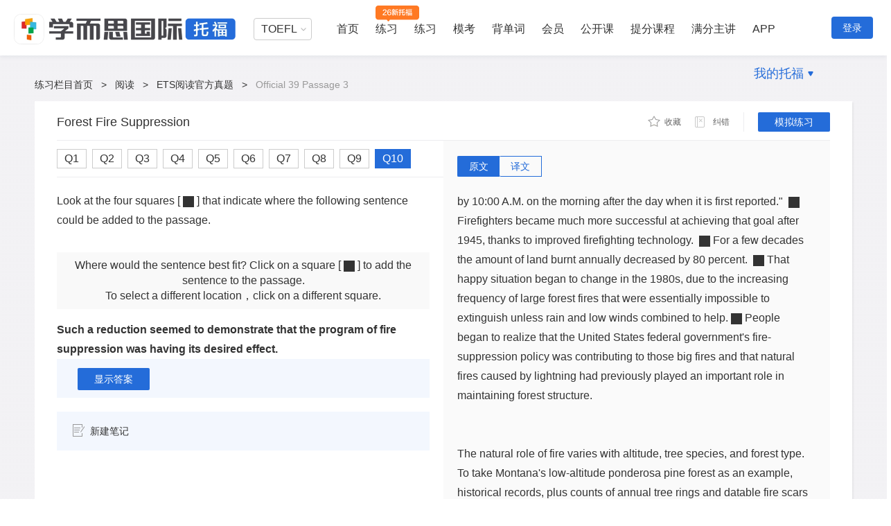

--- FILE ---
content_type: text/html; charset=UTF-8
request_url: https://toefl.kmf.com/detail/read/f1ejhj.html
body_size: 16610
content:
<!doctype html>
<html>
<head>
    <title>【托福考满分ETS阅读官方真题】托福Official 39 Passage 3阅读真题_Forest Fire Suppression原文题目答案解析-托福ETS阅读真题练习-托福考满分</title>
    <meta charset="utf-8">
    <meta name="keywords" content="Official 39 Passage 3,ETS TPO,ETS阅读,托福ETS,TOEFL,托福考满分"/>
    <meta name="description" content="【ETS Official官方阅读真题】托福考满分为TOEFL考生提供Official 39 Passage 3 Forest Fire Suppression真题原文、题目及答案解析。备考练习托福ETS阅读Official 39 Passage 3真题，上托福考满分。"/>
    <meta name="view_tag" content="toefl_web_practice_read_tpo_read_detail"/>
    <meta name="view_tag_name" content="托福web练习阅读TPO详情页"/>
    <meta name="csrf-token" content="Ztx6Fi5gCCNmTuOBGuASpHsHzrBazUddNB1nRsX1" />
    <meta name="baidu-site-verification" content="EIC5KnfC4z" />
    <meta http-equiv="Cache-Control" content="no-transform"/>
    <meta http-equiv="Cache-Control" content="no-siteapp" />

        <link rel="stylesheet" href="//code.kmf.com/dist/common/css/channel/common_w.css?202601271843"
          charset="utf-8" type="text/css"/>
 
        <link type="text/css" rel="stylesheet" href="//code.kmf.com/dist/new_toefl/css/channel/read/tpo-read-detail.css?202601271843"/>
 
    <meta name="viewport"
          content="width=device-width, initial-scale=1.0, minimum-scale=1.0, maximum-scale=1.0">
</head>
<body>
    <input type="hidden" id="GlobeLogin" value ="0"/>
    <input type="hidden" id="GlobeSite"  value ="toefl"/>
    <input type="hidden" id="GlobeSiteUrl" value ="https://toefl.kmf.com"/>
    <input type="hidden" id="GLOBALPID" value ="0"/>
    <input type="hidden" id="GLOBALNAME" value ="ztm#3d65d5cc2daaac62f3ef0f31dbed1223"/>
    <input type="hidden" id="isKplus" value ="0"/>
    <input type="hidden" id="kvipStep" value ="0"/>
  
    <input type="hidden" id="shownav" value="1">


<div class="g-kmf-header-v7 site-gg">
    <div class="g-kmf-header-container g-clearfix">
        <div class="g-kmf-header-top">
            <div class="section-l">
                                    <a  href="/" target="_blank" class="logo logo-xestoefl"></a>
                            </div>

            <div class="section-r">
                <!--用户登录加上isLogin类名 -->
                <div class="navs  ">
                    <div class="subject-about-navs">
                        <ul id="js-subject-about-navs">
                            <li class="item select">
                                <div class="select">
                                    <p>TOEFL</p>
                                    <span class="arrow"></span>
                                    <div class="position-select">
                                        <ul>
                                            <li>
                                                <a  target="_blank" href="/n/home">TOEFL</a>
                                            </li>
                                            <li>
                                                <a  target="_blank" href="https://ielts.kmf.com">IELTS</a>
                                            </li>
                                            <li>
                                                <a  target="_blank" href="https://gre.kmf.com/">GRE</a>
                                            </li>
                                            <!-- <li>
                                                <a  target="_blank" href="https://gmat.kmf.com/">GMAT</a>
                                            </li> -->
                                            <li>
                                                <a  target="_blank" href="//course.kmf.com/">在线课堂</a>
                                            </li>
                                        </ul>
                                    </div>
                                </div>
                            </li>
                            <!--激活加上active类名 -->
                            <li class="item  ">
                                <a  target="_blank" href="/n/home" class="nav">首页</a>
                            </li>

                            <li class="item first_pop_outer">
                                <a target="_blank" href="/n/toefl2026" class="nav nav-2026">练习</a>
                                <div class="toeflv2 popBoxv7 first_pop popBoxv7-2026">
                                    <h3 class="title-2026">学而思独家自研新题库，全面匹配托福26年改革</h3>
                                    <div class="item-2026">
                                        <a href="/n/toefl2026?subject=27" target="_blank" class="item-2026-reading">
                                            <h3>阅读练习</h3>
                                            <p>针对性练习新题型：填词题、日常生活读、学术文章阅读</p>
                                        </a>
                                        <a href="/n/toefl2026?subject=28" target="_blank" class="item-2026-listening">
                                            <h3>听力练习</h3>
                                            <p>针对性练习新题型：听答题、听短对话、听公告、听学术讲座</p>
                                        </a>
                                        <a href="/n/toefl2026?subject=30" target="_blank" class="item-2026-writing">
                                            <h3>写作练习</h3>
                                            <p>针对性练习新题型：造句子、写邮件、学术讨论</p>
                                        </a>
                                        <a href="/n/toefl2026?subject=29" target="_blank" class="item-2026-speaking">
                                            <h3>口语练习</h3>
                                            <p>针对性练习新题型：复读题、模拟面试</p>
                                        </a>
                                    </div>
                                </div>
                            </li>

                            <li class="item first_pop_outer">
                                <a target="" href="https://toefl.kmf.com/practice" class="nav">练习</a>
                                <div class="toeflv2 popBoxv7 first_pop">
                                    <ul class="toeflv3_ul">
                                        <li class="item">
                                            <a href="https://toefl.kmf.com/practice/reading" target="_blank" class="title title-0">
                                                <span class="title-icon-1"></span>阅读
                                                <span class="title-icon-2"></span>
                                                <span class="title-icon-3"></span>
                                            </a>
                                            <div class="box">
                                                <ul>
                                                    <li class="box-item">
                                                        <a href="https://toefl.kmf.com/read/ets/new-order/1/0" target="_blank" sensor-webclick="">官方真题 <span class="box-icon nav-icon-ets"></span></a>
                                                    </li>
                                                    <li class="box-item">
                                                        <a href="https://toefl.kmf.com/jj/order/27" target="_blank" sensor-webclick="">机经真题 <span class="box-icon nav-icon-dj"></span></a>
                                                    </li>
                                                    <li class="box-item">
                                                        <a href="https://toefl.kmf.com/read/vocabulary" target="_blank" sensor-webclick="">阅读基础 <span class="box-icon nav-icon-kvip"></span></a>
                                                    </li>
                                                    <li class="box-item">
                                                        <a href="https://toefl.kmf.com/read/sentence" target="_blank" sensor-webclick="">阅读进阶 <span class="box-icon nav-icon-kvip"></span></a>
                                                    </li>
                                                    <li class="box-item">
                                                        <a href="https://toefl.kmf.com/read/special/list" target="_blank" sensor-webclick="">阅读新专项 <span class="box-icon"></span></a>
                                                    </li>
                                                </ul>
                                            </div>
                                        </li>
                                        <li class="item">
                                            <a href="https://toefl.kmf.com/practice/listening" target="_blank" class="title title-1"><span class="title-icon-1"></span>听力
                                                <span class="title-icon-2"></span><span class="title-icon-3"></span></a>
                                            <div class="box">
                                                <ul>
                                                    <li class="box-item">
                                                        <a href="https://toefl.kmf.com/listen/ets/new-order/1/0" target="_blank" sensor-webclick="">官方真题 <span class="box-icon nav-icon-ets"></span></a>
                                                    </li>
                                                    <li class="box-item">
                                                        <a href="https://toefl.kmf.com/jj/order/28" target="_blank" sensor-webclick="">机经真题 <span class="box-icon nav-icon-dj"></span></a>
                                                    </li>
                                                    <li class="box-item">
                                                        <a href="https://toefl.kmf.com/listen/sss" target="_blank" sensor-webclick="">科学美国人 <span class="box-icon"></span> </a>
                                                    </li>
                                                    <li class="box-item">
                                                        <a href="https://toefl.kmf.com/listen/special/list" target="_blank" sensor-webclick="">听力新专项 <span class="box-icon"></span></a>
                                                    </li>



                                                </ul>
                                            </div>
                                        </li>
                                        <li class="item">
                                            <a href="https://toefl.kmf.com/practice/speaking" target="_blank" class="title title-2">
                                                <span class="title-icon-1"></span>口语
                                                <span class="title-icon-2"></span>
                                                <span class="title-icon-3"></span>
                                            </a>
                                            <div class="box">
                                                <ul>
                                                    <li class="box-item">
                                                        <a href="https://toefl.kmf.com/speak/ets/new-order/1/0" target="_blank" sensor-webclick="">官方真题 <span class="box-icon nav-icon-ets"></span></a>
                                                    </li>
                                                    <li class="box-item">
                                                        <a href="https://toefl.kmf.com/jj/order/29" target="_blank" sensor-webclick="">机经真题 <span class="box-icon nav-icon-dj"></span></a>
                                                    </li>
                                                    <li class="box-item">
                                                        <a href="https://toefl.kmf.com/speak/essay" target="_blank" sensor-webclick="">独立口语范文 <span class="box-icon"></span></a>
                                                    </li>
                                                    <li class="box-item">
                                                        <a href="https://toefl.kmf.com/speak/gold/1" target="_blank" sensor-webclick="">黄金口语80题 <span class="box-icon"></span></a>
                                                    </li>



                                                </ul>
                                            </div>
                                        </li>
                                        <li class="item">
                                            <a href="https://toefl.kmf.com/practice/writing" target="_blank" class="title title-3"><span class="title-icon-1"></span>写作
                                                <span class="title-icon-2"></span><span class="title-icon-3"></span></a>
                                            <div class="box">
                                                <ul>
                                                    <li class="box-item">
                                                        <a href="https://toefl.kmf.com/write/ets/order/0" target="_blank" sensor-webclick="">官方真题 <span class="box-icon nav-icon-ets"></span></a>
                                                    </li>
                                                    <li class="box-item">
                                                        <a href="https://toefl.kmf.com/jj/order/30" target="_blank" sensor-webclick="">机经真题 <span class="box-icon nav-icon-dj"></span></a>
                                                    </li>
                                                    <li class="box-item">
                                                        <a href="https://toefl.kmf.com/write/academic" target="_blank" sensor-webclick="">学术讨论范文 <span class="box-icon"></span></a>
                                                    </li>
                                                    <li class="box-item">
                                                        <a href="https://toefl.kmf.com/write/independent185/list" target="_blank" sensor-webclick="">独立话题185 <span class="box-icon"></span></a>
                                                    </li>
                                                    <li class="box-item">
                                                        <a href="https://toefl.kmf.com/write/expression" target="_blank" sensor-webclick="">写作万能句 <span class="box-icon nav-icon-kvip"></span></a>
                                                    </li>
                                                </ul>
                                            </div>
                                        </li>
                                    </ul>
                                </div>
                            </li>
                            
                            <li class="item ">
                                <a target="_blank" href="/n/exam" class="nav">模考</a>
                            </li>
                            <li class="item ">
                                <a target="_blank" href="/vocab/list?t=18" class="nav">背单词</a>
                            </li>
                            <li class="item ">
                                <a target="_blank" href="/n/vip" class="nav">会员</a>
                            </li>
                            <!-- 有广告位 -->
                            <li class="item hasNavAdv ">
                                <a target="_blank" href="/course" class="nav">公开课</a>
                            </li>
                            <li class="item">
                                <a target="_blank" href="/n/home#course" class="nav">提分课程</a>
                            </li>
                            <li class="item">
                                <a target="_blank" href="/n/home#teacher" class="nav">满分主讲</a>
                            </li>
                            <li class="item">
                                <a target="_blank" href="https://www.kmf.com/static/appcenter?website=toefl" class="nav">APP</a>
                            </li>
                            <!--右边浮动加上isRight类名 -->
                            <li class="item  isRight hasNav">
                                <a  rel="nofollow" href="javascript:void(0)" class="nav">我的托福</a>
                                <span class="arrow-icon"></span>
                                <div class="nav-pop">
                                    <a rel="nofollow" href="//kev2.kmf.com/center" target="_blank"><i class="a-icon-bk"></i>我的班课</a>
                                    <a rel="nofollow" href="//kev2.kmf.com/vip" target="_blank"><i class="a-icon-1v1"></i>我的1V1</a>
                                    <a rel="nofollow" href="/record" target="_blank"><i class="a-icon-lianxi"></i>练习记录</a>
                                    <a rel="nofollow" href="//hd.kmf.com/center?from=toefl" target="_blank"><i class="a-icon-hd"></i>活动中心</a>
                                </div>
                            </li>
                        </ul>
                    </div>
                </div>
                <!--用户登录加上isLogin类名 -->

                <div class="users  ">
                    <!--用户头像-->
                                            <!--登录按钮-->
                        <a href="javascript:void(0);" class="btn-login js-kmf-login">登录</a>
                    
                </div>
            </div>
        </div>
    </div>
</div>
  
    <input type="hidden" id="GLOBALUID" name="GLOBALUID" value="0">
    <input type="hidden" id="GlobeQID" value="f1ejhj" />
    <input type="hidden" id="GlobeComment" value="0" />
    <input type="hidden" id="Qsubject" value="27">
    <input type="hidden" id="report" value='{&quot;1&quot;:&quot;\u5e7f\u544a\u7b49\u5783\u573e\u4fe1\u606f&quot;,&quot;2&quot;:&quot;\u4e0d\u6587\u660e\u5185\u5bb9&quot;,&quot;3&quot;:&quot;\u4e0e\u4e3b\u9898\u65e0\u5173&quot;,&quot;4&quot;:&quot;\u5176\u4ed6\u5e94\u8be5\u5220\u9664\u7684\u5185\u5bb9&quot;}'>
    <input type="hidden" value='0' id="cid">
    <input type="hidden" value="65501" id="qid">
    <input type="hidden" value="65501" id="target_id">
    <input type="hidden" value="65488" id="parent_id">
    <input type="hidden" value="0" id="source_port">
    <input type="hidden" value="0" id="type">
    <input type="hidden" value="0" id="GLOBALPID">
    <input type="hidden" value="ztm#3d65d5cc2daaac62f3ef0f31dbed1223" id="GLOBALNAME">
    <input type="hidden" value="" id="headimg">

    <input type="hidden" id="showCourseAD" />
    <!--悬浮导航-->
    <div class="fixed-tools g-mod-shadow">
        <div class="fixed-main">
            <div class="i-top-bar g-clearfix">
                <!--标题-->
                <h4 class="i-title js-top-title">Official 39 Passage 3</h4>
                <!--工具栏-->
                <div class="i-tool-bar">
                    <div class="area-action">
                        <!-- new favorite -->
                        <span class="btn-fav js-new-favorite  js-kmf-login " data-type="1" data-qid="65488" data-jid="65501" data-subject="27" data-handle="1"  data-op="0" >
                            <i class="actionbg fav-ico i-listen-icons "></i>
                            <em class="text menu-text"> 收藏 </em>
                        </span>
                        <span class="read-details-correction js-open-error " data-uid="0"  data-uname="ztm#3d65d5cc2daaac62f3ef0f31dbed1223" data-aid="65501"  data-type="2" data-subject="27">
                            <i class="read-correction-icon detail-icons i-listen-icons"></i>
                            <em class="read-correction-msg">纠错</em>
                        </span>
                    </div>
                    <div class="links-cont">
                                                    <a href="/reading/pre?id=81ej4j" class="mock-link">模拟练习</a>
                                            </div>
                </div>
            </div>
            <div class="select-cont">
                <!--tab按钮容器-->
                <ul class="question-tab g-clearfix">
                                            <li class="question-lists js-question-lists " data-qid="65489">
                                                            <a  href="/detail/read/c1ej5j.html/1" class="question-link">Q1</a>
                                                    </li>
                                            <li class="question-lists js-question-lists " data-qid="65491">
                                                            <a  href="/detail/read/71ej7j.html/1" class="question-link">Q2</a>
                                                    </li>
                                            <li class="question-lists js-question-lists " data-qid="65492">
                                                            <a  href="/detail/read/c1ej8j.html/1" class="question-link">Q3</a>
                                                    </li>
                                            <li class="question-lists js-question-lists " data-qid="65493">
                                                            <a  href="/detail/read/c1ej9j.html/1" class="question-link">Q4</a>
                                                    </li>
                                            <li class="question-lists js-question-lists " data-qid="65494">
                                                            <a  href="/detail/read/01ejaj.html/1" class="question-link">Q5</a>
                                                    </li>
                                            <li class="question-lists js-question-lists " data-qid="65496">
                                                            <a  href="/detail/read/11ejcj.html/1" class="question-link">Q6</a>
                                                    </li>
                                            <li class="question-lists js-question-lists " data-qid="65497">
                                                            <a  href="/detail/read/c1ejdj.html/1" class="question-link">Q7</a>
                                                    </li>
                                            <li class="question-lists js-question-lists " data-qid="65499">
                                                            <a  href="/detail/read/71ejfj.html/1" class="question-link">Q8</a>
                                                    </li>
                                            <li class="question-lists js-question-lists " data-qid="65500">
                                                            <a  href="/detail/read/61ejgj.html/1" class="question-link">Q9</a>
                                                    </li>
                                            <li class="question-lists js-question-lists  active " data-qid="65501">
                                                            <a  href="/detail/read/f1ejhj.html/1" class="question-link">Q10</a>
                                                    </li>
                                    </ul>
                <div class="back-top js-back-top">
                    <i class="top-icon i-listen-icons"></i>
                    <span class="top-msg">置顶</span>
                </div>
            </div>
        </div>
    </div>
    <div class="g-kmf-wrapper g-clearfix i-read-detali">
        <div class="header-nav-link">
            <a  href="/practice">练习栏目首页</a>
            <em>&gt;</em>
            <a  href="/practice/reading">阅读</a>
            <em>&gt;</em>
            <a  href="/read/ets/order">ETS阅读官方真题</a>
            <em>&gt;</em>
            
            <span>Official 39 Passage 3</span>
        </div>

        <!--内容容器-->
        <div class="i-main g-mod-shadow">
            <!--顶部条-->
            <div class="i-top-bar g-clearfix">
                
                <h1 class="i-title js-top-title">Forest Fire Suppression</h1>
                <!--工具栏-->
                <div class="i-tool-bar">
                    <div class="area-action">
                    <!-- new favorite -->
                        <span class="btn-fav js-new-favorite   js-kmf-login " data-type="1" data-qid="65488" data-jid="65501" data-subject="27" data-handle="1"  data-op="0" >
                            <i class="actionbg fav-ico i-listen-icons "></i>
                            <em class="text menu-text"> 收藏 </em>
                        </span>
                        <span class="read-details-correction js-open-error " data-uid="0"  data-uname="ztm#3d65d5cc2daaac62f3ef0f31dbed1223" data-aid="65501"  data-type="2" data-subject="27">
                            <i class="read-correction-icon detail-icons i-listen-icons"></i>
                            <em class="read-correction-msg">纠错</em>
                        </span>
                    </div>
                    <div class="links-cont">
                                                    <a href="/reading/pre?id=81ej4j&new=1" class="mock-link solidButton">模拟练习</a>
                                            </div>
                </div>
            </div>
            <div class="i-detial-cont g-clearfix">
                <!--左侧容器-->
                <div class="left-cont fl">
                    <!--tab按钮容器-->
                                        <ul class="question-tab g-clearfix">
                                                                    <li class="question-lists js-question-lists " data-qid="65489">
                                                            <a  href="/detail/read/c1ej5j.html/1" class="question-link">Q1</a>
                                                    </li>
                                                <li class="question-lists js-question-lists " data-qid="65491">
                                                            <a  href="/detail/read/71ej7j.html/1" class="question-link">Q2</a>
                                                    </li>
                                                <li class="question-lists js-question-lists " data-qid="65492">
                                                            <a  href="/detail/read/c1ej8j.html/1" class="question-link">Q3</a>
                                                    </li>
                                                <li class="question-lists js-question-lists " data-qid="65493">
                                                            <a  href="/detail/read/c1ej9j.html/1" class="question-link">Q4</a>
                                                    </li>
                                                <li class="question-lists js-question-lists " data-qid="65494">
                                                            <a  href="/detail/read/01ejaj.html/1" class="question-link">Q5</a>
                                                    </li>
                                                <li class="question-lists js-question-lists " data-qid="65496">
                                                            <a  href="/detail/read/11ejcj.html/1" class="question-link">Q6</a>
                                                    </li>
                                                <li class="question-lists js-question-lists " data-qid="65497">
                                                            <a  href="/detail/read/c1ejdj.html/1" class="question-link">Q7</a>
                                                    </li>
                                                <li class="question-lists js-question-lists " data-qid="65499">
                                                            <a  href="/detail/read/71ejfj.html/1" class="question-link">Q8</a>
                                                    </li>
                                                <li class="question-lists js-question-lists " data-qid="65500">
                                                            <a  href="/detail/read/61ejgj.html/1" class="question-link">Q9</a>
                                                    </li>
                                                <li class="question-lists js-question-lists  active " data-qid="65501">
                                                            <a  href="/detail/read/f1ejhj.html/1" class="question-link">Q10</a>
                                                    </li>
                                            </ul>
                    <!--题目容器-->
                    
                                            <div class="inner js-translate-new" data-qid="65501">
    <p class="insert-article">
        Look at the four squares [<i class=' insert-button'></i>] that indicate where the following sentence could be added to the passage.
    </p>
    <div class="answer-tips">
        <p class="section">Where would the sentence best fit? Click on a square [<i class="insert-button"></i>] to add the sentence to the passage.</p>
        <p class="section">To select  a different location，click on a different square.</p>
    </div>
    <p class="insert-desc">
        
            
                
                
                
            
        
        Such a reduction seemed to demonstrate that the program of fire suppression was having its desired effect.
    </p>
    <div class="bottom-side">
        <a  class="g-btn-lower js-question-btn"  href="javascript:void(0)">显示答案</a>
        <div class="que-anser-myanswer" id="ShowAnswer">
            <span class="answer">正确答案：<b class="g-hl-2">C</b></span>
        </div>
    </div>
    <!--笔记区域  新建和展示都铺上  前端去掉接口判断具体显示哪个-->
<!--笔记区域note-area需要铺上题目id  调用获取笔记接口时需要-->
<div class="note-area" data-qid="65501" data-parentid="65488" data-type="6">
    <!--新建笔记-->
    <div class="create-note-box">
        <!--未登入状态下，按钮添加类名js-kmf-login-->
        <span class="create-note js-create-note   js-kmf-login ">
                <span class="add-note-icon icon-bg"></span>新建笔记
            </span>
    </div>
    <!--展示笔记-->
    <div class="note-show">
        <p class="note-show-header">
            <span class="my-note">我的笔记</span>
            <span class="edit-note js-edit-note"><em class="add-note-icon icon-bg"></em>编辑笔记</span>
        </p>
        <div class="note-display-box"></div>
    </div>
</div></div>                                        
                    <div class="g-smart-guide js-kmf-smart-guide" data-guideid="toeflweb_question_reading_left_mid_WenZi"></div>
                </div>
                <!--右侧容器-->
                <div class="right-cont fl">
                    <!--原文/译文按钮-->
                    <ul class="detail-btns js-detail-btns g-clearfix">
                        <li class="detail-btn active js-detail-btn" data-type="0">原文</li>
                        <li class="detail-btn js-detail-btn" data-type="1">译文</li>
                    </ul>
                    <!--原文/译文容器-->
                    <ul class="article-cont js-article-cont">
                        <li class="article-box js-article-box" style="display:block;">
                                                            <div class="i-stem-stem js-translate-new" id="js-stem-cont">
                                    <p>Forest fires have recently increased in intensity and extent in some forest types throughout the western United States. This recent increase in fires has resulted partly from climate change (the recent trend toward hot, dry summers) and partly from human activities, for complicated reasons that foresters came increasingly to understand about 30 years ago but whose relative importance is still debated.  One factor is the direct effect of logging, which often turns a forest into something approximating a huge pile of kindling (wood for burning): the ground in a logged forest may remain covered with branches and treetops, left behind when the valuable trunks are carted away; a dense growth of new vegetation springs up, further increasing the forest's fuel loads; and the trees logged and removed are of course the biggest and most fire-resistant individuals, leaving behind smaller and more flammable trees.</p><br/><p></p><br/><p>Another factor is that the United States Forest Service in the first decade of the 1900s adopted the policy of fire suppression (attempting to put out forest fires) for the obvious reason that it did not want valuable timber to go up in smoke, or people's homes and lives to be threatened. The Forest Service's announced goal became "Put out every forest fire by 10:00 A.M. on the morning after the day when it is first reported."  <i class=' insert-button js-insert-button js-mocks-scroll' data-id='183990'></i>Firefighters became much more successful at achieving that goal after 1945, thanks to improved firefighting technology. <i class=' insert-button js-insert-button js-mocks-scroll' data-id='183991'></i>For a few decades the amount of land burnt annually decreased by 80 percent. <i class=' insert-button js-insert-button js-mocks-scroll' data-id='183992'></i>That happy situation began to change in the 1980s, due to the increasing frequency of large forest fires that were essentially impossible to extinguish unless rain and low winds combined to help.<i class=' insert-button js-insert-button js-mocks-scroll' data-id='183993'></i>People began to realize that the United States federal government's fire-suppression policy was contributing to those big fires and that natural fires caused by lightning had previously played an important role in maintaining forest structure.</p><br/><p></p><br/><p>The natural role of fire varies with altitude, tree species, and forest type. To take Montana's low-altitude ponderosa pine forest as an example, historical records, plus counts of annual tree rings and datable fire scars on tree stumps, demonstrated that a ponderosa pine forest experiences a lightning-lit fire about once a decade under natural conditions (i.e., before fire suppression began around 1910 and became effective after 1945). The mature ponderosa trees have bark two inches thick and are relatively resistant to fire, which instead burns out the understory-the lower layer-of fire-sensitive Douglas fir seedlings that have grown up since the previous fire. But after only a decade's growth until the next fire, those young seedling plants are still too low for fire to spread from them into the crowns of the ponderosa pine trees. Hence the fire remains confined to the ground and understory. As a result, many natural ponderosa pine forests have a parklike appearance, with low fuel loads, big trees spaced apart, and a relatively clear understory.</p><br/><p></p><br/><p>However, loggers concentrated on removing those big, old, valuable, fire-resistant ponderosa pines, while fire suppression for decades let the understory fill up with Douglas fir saplings that would in turn become valuable when full-grown. Tree densities increased from 30 to 200 trees per acre, the forest's fuel load increased by a factor of 6, and the government repeatedly failed to appropriate money to thin out the saplings. When a fire finally does start in a sapling-choked forest, whether due to lightning or human carelessness or (regrettably often) intentional arson, the dense, tall saplings (young trees) may become a ladder that allows the fire to jump into the crowns of the trees. The outcome is sometimes an unstoppable inferno.</p><br/><p></p><br/><p>Foresters now identify the biggest problem in managing Western forests as what to do with those increased fuel loads that built up during the previous half century of effective fire suppression. In the wetter eastern United States, dead trees rot away more quickly than in the drier West, where more dead trees persist like giant matchsticks. In an ideal world, the Forest Service would manage and restore the forests, thin them out, and remove the dense understory by cutting or by controlled small fires. But no politician or voter wants to spend what it would cost to do that.</p><br/>
                                </div>
                                                    </li>
                        <li class="article-box js-article-box translation">
                                                            近期，发生在美国西部地区的一些森林中的森林火灾，无论是强度还是范围，都有所增加。 近期火灾的上升趋势一部分是由于气候变化（夏天变得更热更干燥），另一部分是由于人类活动。由于一些比较复杂的原因，护林人30年前就愈发认识到这一问题了，但是人类活动的重要性现在却仍存在争议。 一个因素是伐木作业的直接影响，伐木将森林变成一大堆引火物（等待被点燃的柴火）：被砍伐了的森林的地面上仍会被树枝和树梢覆盖，更有价值的树干则被运走了；新的植被密集生长出来，进一步增加了森林里的燃料总量；被砍伐和运走的树木肯定是最大的也是最耐火的，剩下的都是小树和更加易燃的树木。<br/><br/>另一个因素是美国林业局在二十世纪头十年采取的灭火政策，很显然他们不想让有价值的木材付之一炬，也不想让人们的家和生命安全受到威胁。 林业局声称的目标是“在接到火灾报告的第二天早上十点之前扑灭任何一个森林大火”。1945年之后，由于灭火技术的发展，消防员在达成这一目标上做的更加成功了。 数十年间，每年发生火灾的土地数量降低了80%。这一乐观的形势在二十世纪八十年代发生了改变，因为不断发生的森林大火，除非在雨水和低风的联合作用下，否则几乎不可能被扑灭。人们逐渐意识到，是联邦政府的灭火政策导致了这些大火的发生，因为之前，由闪电引导的自然火灾在维持森林构成方面起到了重要的作用。<br/><br/>
火灾的自然角色随着海拔高度、树木的种类和森林类型而异。 以蒙大拿州的低海拔的美国黄松林作为例子。历史记录、每年的年轮以及树桩上可以确定年代的火灾留下的疤痕都表明，在自然状态下，黄松林差不多每十年就要遭受一次由雷电引起的大火（也就是说，在灭火政策于1910年开始执行并于1945年后取得成效之前）。 成熟的黄松树树皮有两英寸厚，相对而言比较不易燃，着火的往往是上次火灾之后生长出来的道格拉斯冷杉幼苗，它们是森林的下层植被。 但是仅在这十年间长出来的幼苗仍然太矮，而不足以让火势蔓延至黄松树的树冠上去。 因此大火仅在地面和下层植被间燃烧。 因此许多自然生长的黄松林有点像公园，燃料量很少，树与树之间的间距大，下层植物比较少。<br/><br/>
但是，伐木工人正考虑砍除这些又大又老，很有价值又耐火的黄松树，因为多年来的灭火政策使得下层生长的道格拉斯冷杉幼树一旦生长成熟也可以变得非常有价值。 每英亩的树木数量从30株上升至200株，森林里的燃料总量增长了6倍，而政府又迟迟不能拿出拨款来减少幼苗的数量。 当长满幼苗的森林一旦开始着火，不管是由于雷电还是由于人类的疏忽，或者是非常令人遗憾的蓄意纵火，那些长得很高的幼苗可能变成了梯子，将火苗引至大树的树冠上。 结果就会造成无法遏制的地狱之火。<br/><br/>
护林人现在意识到，管理西部森林时面临的最大的问题在于如何处理这些不断增加的燃料总量，这些燃料是在过去的半个世纪间由于有效的灭火政策而积聚起来的。 在更加潮湿的美国东部，槁木比在更加干燥的西部腐烂的更快，在西部，更多的槁木像巨大的火柴棒一样存留在地面上。 在理想的情况下，林业局应该对森林进行管理和修复，增加树木间距，通过砍伐或者可控的小范围燃烧去除稠密的下层植被。 但是没有政客或者选民愿意花费这笔钱。
                                                    </li>
                    </ul>
                </div>
            </div>
        </div>
        <!-- 下部容器 -->
        <div class="i-analysis-container">
            <div class="i-analysis-content ">
                <div class="i-analysis-left">
                    <!--贡献解析-->
                <div class="analysis-cont">
    <ul class="analysis-btn js-analysis-btn g-clearfix">
                <li class="analysis-btns active">官方解析<i class="new-tag"></i></li>
                <li class="analysis-btns ">网友贡献解析</li>
    </ul>
    <ul class="analysis-list js-analysis-list">
                <li class="analysis-lists active">
                            <div class="analytical-cont js-analytical-cont">
                                    <div class="login-cont js-analytical-login">
                        <p class="login-msg-cont">
                            <a  href="javascript:;" class="login-link js-kmf-login">登录</a>
                            <span class="login-msg">后才可以查看官方解析。还没有账号？ </span>
                            <a  href="/account/passportregister" class="register-link">马上注册&gt;&gt;</a>
                        </p>
                        <div class="login-img"></div>
                    </div>
                        <!--blur模糊-->
                <div class="analytical-detail-cont  js-analytical-detail  blur ">
                    <!--标题-->
                    <div class="analytical-title">
                        <span class="title-msg">标签</span>
                        <div class="analytical-tools">
                                            <span class="helpfulness-btn js-analytical-btn " data-op="0" data-type="0">
                                                <i class="helpfulness-icon analytical-icons"></i>
                                                <em class="analytical-tools-msg  js-analytical-num">11</em>
                                                <em class="analytical-tools-msg">感谢</em>
                                            </span>
                            <span class="useless-btn js-analytical-btn " data-op="0" data-type="1">
                                                <i class="useless-icon analytical-icons"></i>
                                                
                                                <em class="analytical-tools-msg">不懂</em>
                                            </span>
                        </div>
                    </div>
                    <!--标签-->
                    <div class="analytical-tag-cont">
                        <!--simplify:简化题;easy:简单;normal:中等;hard:难;lec:lec;con:con;subject:科目;int:int;ind:ind-->
                        <a  href="/read/ets/cate/" class="analytical-tags simplify" target="_blank"></a>
                        <a  href="/read/ets/cate/" class="analytical-tags subject" target="_blank"></a>
                    </div>
                    <!--解析-->
                    <div class="analytical-details">
                        <span class="title-msg">解析</span>
                        <div class="analytical-detail">
                            <div class="analyze-cont">
                                <p>
	<b><span style="font-family:宋体;font-weight:bold;font-size:12.0000pt;"><span>题型分类</span>:句子插入题</span></b><span style="font-family:宋体;font-size:10.5000pt;"></span>
</p>
<p>
	<b><span style="font-family:宋体;font-weight:bold;font-size:12.0000pt;"><span>题干分析</span></span></b><b><span style="font-family:宋体;font-weight:bold;font-size:12.0000pt;">:</span></b><span style="font-family:宋体;font-weight:normal;font-size:12.0000pt;"><span>关键词：</span></span><span style="font-family:宋体;font-weight:normal;font-size:12.0000pt;">Such a reduction<span>，说明前文提到“减少”；</span><span>desired effect</span><span>，后面预测可能会有“积极影响”的说明</span></span><span style="font-family:宋体;font-size:10.5000pt;"></span>
</p>
<p>
	<b><span style="font-family:宋体;font-weight:bold;font-size:12.0000pt;"><span>选项分析</span>:</span></b><span style="font-family:宋体;font-weight:normal;font-size:12.0000pt;"><span>通过题干信息分析，查看四个空的前后句内容，空一二前后的句子，联系比较紧密，不缺少内容，空三后</span></span><span style="font-family:宋体;font-weight:normal;font-size:12.0000pt;">“<span>that happy event</span><span>”以及空前句提及“</span></span><span style="font-family:宋体;font-size:12.0000pt;">annually </span><span style="font-family:宋体;font-weight:normal;font-size:12.0000pt;">decreased<span>”，能和待插入句的关键词信息对应，可以考虑插入；最后一个空，显然同样不适合插入，空前句没有内容可以替代</span><span>Such a reduction</span><span>，因此，空三处时候插入。</span></span><span style="font-family:宋体;font-weight:normal;font-size:12.0000pt;"></span>
</p>
                            </div>
                        </div>
                    </div>
                </div>
            </div>
                    </li>
                <li class="analysis-lists ">
            <div class="kmf-ugc-wrapper  g-mod-shadow js-ugc-wrapper">
                <div class="ugc-explain js-ugc-explain">

                </div>
            </div>
        </li>
    </ul>
</div>

<div class="i-entitled-discuss g-mod-shadow" >
    <div class="entitled-discuss-top">
        <h3>题目讨论</h3>
        <p>如果对题目有疑问，欢迎来提出你的问题，热心的小伙伴会帮你解答。</p>
    </div>

    <div class="entitled-discuss-wrap" id="common-discuss-area">
        <!--讨论模块加载区域-->
    </div>
</div>


                </div>
                <div class="i-analysis-box-right">
                    <div class="g-smart-guide js-kmf-smart-guide" data-guideid="toeflweb_question_reading_right_mid_TuPian"></div>
                    <!--最新提问-->
                    <div class="i-subject-item5 g-mod-shadow">
                        <div class="sub-new-answers-container">
                            <h3>最新提问</h3>
                            <div class="sub-answers-box">
                                <ul class="sub-answers-list js-answer-list">
                                </ul>
                            </div>
                        </div>
                    </div>
                </div>
            </div>
        </div>
    </div>
    <textarea id="noteeditor_id" name="content"></textarea>
 
    <div class="js-kmf-footer g-kmf-service-course g-kmf-service-all" data-site="toefl"></div>
<script>
    (function(){
        var bp = document.createElement('script');
        var curProtocol = window.location.protocol.split(':')[0];
        if (curProtocol === 'https') {
            bp.src = 'https://zz.bdstatic.com/linksubmit/push.js';
        }
        else {
            bp.src = 'http://push.zhanzhang.baidu.com/push.js';
        }
        var s = document.getElementsByTagName("script")[0];
        s.parentNode.insertBefore(bp, s);
    })();
</script>  
    <script type="text/javascript">
    window.kmfGlobalConf = {
        prefix : "//",
        env : "online"
    };
</script>
    <script type="text/javascript">!function(a,b){function c(a){return function(b){return Object.prototype.toString.call(b)==="[object "+a+"]"}}function d(){return C++}function e(a){return a.match(I)[0]}function f(a){for(a=a.replace(J,"/");a.match(K);)a=a.replace(K,"/");return a}function g(a){var b=a.length-1;return"#"===a.charAt(b)?a.substring(0,b):".js"===a.substring(b-2)||a.indexOf("?")>0||".css"===a.substring(b-3)?a:a+".js"}function h(a){var b=x.alias;return b&&z(b[a])?b[a]:a}function i(a){var b,c=x.paths;return c&&(b=a.match(L))&&z(c[b[1]])&&(a=c[b[1]]+b[2]),a}function j(a){var b=x.vars;return b&&a.indexOf("{")>-1&&(a=a.replace(M,function(a,c){return z(b[c])?b[c]:a})),a}function k(a){var b=x.map,c=a;if(b)for(var d=0,e=b.length;d<e;d++){var f=b[d];if(c=B(f)?f(a)||a:a.replace(f[0],f[1]),c!==a)break}return c}function l(a,b){var c,d=a.charAt(0);if(N.test(a))c=a;else if("."===d)c=f((b?e(b):x.cwd)+a);else if("/"===d){var g=x.cwd.match(O);c=g?g[0]+a.substring(1):a}else c=x.base+a;return c}function m(a,b){if(!a)return"";a=h(a),a=i(a),a=j(a),a=g(a);var c=l(a,b);return c=k(c)}function n(a){return a.hasAttribute?a.src:a.getAttribute("src",4)}function o(a,b,c){var d=X.test(a),e=P.createElement(d?"link":"script");if(c){var f=B(c)?c(a):c;f&&(e.charset=f)}p(e,b,d),d?(e.rel="stylesheet",e.href=a):(e.async=!0,e.src=a),E=e,W?V.insertBefore(e,W):V.appendChild(e),E=null}function p(a,b,c){var d=c&&(Z||!("onload"in a));return d?void setTimeout(function(){q(a,b)},1):void(a.onload=a.onerror=a.onreadystatechange=function(){Y.test(a.readyState)&&(a.onload=a.onerror=a.onreadystatechange=null,!c&&!x.debug&&V.removeChild(a),a=null,b())})}function q(a,b){var c,d=a.sheet;if(Z)d&&(c=!0);else if(d)try{d.cssRules&&(c=!0)}catch(e){"NS_ERROR_DOM_SECURITY_ERR"===e.name&&(c=!0)}setTimeout(function(){c?b():q(a,b)},20)}function r(){if(E)return E;if(F&&"interactive"===F.readyState)return F;for(var a=V.getElementsByTagName("script"),b=a.length-1;b>=0;b--){var c=a[b];if("interactive"===c.readyState)return F=c}}function s(a){var b=[];return a.replace(_,"").replace($,function(a,c,d){d&&b.push(d)}),b}function t(a,b){this.uri=a,this.dependencies=b||[],this.exports=null,this.status=0,this._waitings={},this._remain=0}function u(a,b){var c={id:a,refUri:b};return H("resolve",c),c.uri||m(c.id,b)}function v(a,b){var c=t.get(a);c.status<ea.SAVED&&(c.id=b.id||a,c.dependencies=b.deps||[],c.factory=b.factory,c.status=ea.SAVED)}if(!a.seajs){var w=a.seajs={version:"2.1.0"},x=w.data={},y=c("Object"),z=c("String"),A=Array.isArray||c("Array"),B=c("Function"),C=0,D=x.events={};w.on=function(a,b){var c=D[a]||(D[a]=[]);return c.push(b),w},w.off=function(a,b){if(!a&&!b)return D=x.events={},w;var c=D[a];if(c)if(b)for(var d=c.length-1;d>=0;d--)c[d]===b&&c.splice(d,1);else delete D[a];return w};var E,F,G,H=w.emit=function(a,b){var c,d=D[a];if(d)for(d=d.slice();c=d.shift();)c(b);return w},I=/[^?#]*\//,J=/\/\.\//g,K=/\/[^\/]+\/\.\.\//,L=/^([^\/:]+)(\/.+)$/,M=/{([^{]+)}/g,N=/^\/\/.|:\//,O=/^.*?\/\/.*?\//,P=document,Q=location,R=e(Q.href),S=P.getElementsByTagName("script"),T=P.getElementById("seajsnode")||S[S.length-1],U=e(n(T)||R),V=P.getElementsByTagName("head")[0]||P.documentElement,W=V.getElementsByTagName("base")[0],X=/\.css(?:\?|$)/i,Y=/^(?:loaded|complete|undefined)$/,Z=1*navigator.userAgent.replace(/.*AppleWebKit\/(\d+)\..*/,"$1")<536,$=/"(?:\\"|[^"])*"|'(?:\\'|[^'])*'|\/\*[\S\s]*?\*\/|\/(?:\\\/|[^\/\r\n])+\/(?=[^\/])|\/\/.*|\.\s*require|(?:^|[^$])\brequire\s*\(\s*(["'])(.+?)\1\s*\)/g,_=/\\\\/g,aa=w.cache={},ba={},ca={},da={},ea=t.STATUS={FETCHING:1,SAVED:2,LOADING:3,LOADED:4,EXECUTING:5,EXECUTED:6};t.prototype.resolve=function(){for(var a=this,b=a.dependencies,c=[],d=0,e=b.length;d<e;d++)c[d]=u(b[d],a.uri);return c},t.prototype.load=function(){var a=this;if(!(a.status>=ea.LOADING)){a.status=ea.LOADING;var b=a.resolve();H("load",b);for(var c,d=a._remain=b.length,e=0;e<d;e++)c=t.get(b[e]),c.status<ea.LOADED?c._waitings[a.uri]=(c._waitings[a.uri]||0)+1:a._remain--;if(0===a._remain)return void a.onload();var f={};for(e=0;e<d;e++)c=aa[b[e]],c.status<ea.FETCHING?c.fetch(f):c.status===ea.SAVED&&c.load();for(var g in f)f.hasOwnProperty(g)&&f[g]()}},t.prototype.onload=function(){var a=this;a.status=ea.LOADED,a.callback&&a.callback();var b,c,d=a._waitings;for(b in d)d.hasOwnProperty(b)&&(c=aa[b],c._remain-=d[b],0===c._remain&&c.onload());delete a._waitings,delete a._remain},t.prototype.fetch=function(a){function b(){o(f.requestUri,f.onRequest,f.charset)}function c(){delete ba[g],ca[g]=!0,G&&(v(e,G),G=null);var a,b=da[g];for(delete da[g];a=b.shift();)a.load()}var d=this,e=d.uri;d.status=ea.FETCHING;var f={uri:e};H("fetch",f);var g=f.requestUri||e;return!g||ca[g]?void d.load():ba[g]?void da[g].push(d):(ba[g]=!0,da[g]=[d],H("request",f={uri:e,requestUri:g,onRequest:c,charset:x.charset}),void(f.requested||(a?a[f.requestUri]=b:b())))},t.prototype.exec=function(){function a(b){return aa[a.resolve(b)].exec()}var c=this;if(c.status>=ea.EXECUTING)return c.exports;c.status=ea.EXECUTING;var e=c.uri;a.resolve=function(a){return u(a,e)},a.async=function(b,c){return t.use(b,c,e+"_async_"+d()),a};var f=c.factory,g=B(f)?f(a,c.exports={},c):f;return g===b&&(g=c.exports),null===g&&!X.test(e)&&H("error",c),delete c.factory,c.exports=g,c.status=ea.EXECUTED,H("exec",c),g},t.define=function(a,c,d){var e=arguments.length;1===e?(d=a,a=b):2===e&&(d=c,A(a)?(c=a,a=b):c=b),!A(c)&&B(d)&&(c=s(d.toString()));var f={id:a,uri:u(a),deps:c,factory:d};if(!f.uri&&P.attachEvent){var g=r();g&&(f.uri=g.src)}H("define",f),f.uri?v(f.uri,f):G=f},t.get=function(a,b){return aa[a]||(aa[a]=new t(a,b))},t.use=function(b,c,d){var e=t.get(d,A(b)?b:[b]);e.callback=function(){for(var b=[],d=e.resolve(),f=0,g=d.length;f<g;f++)b[f]=aa[d[f]].exec();c&&c.apply(a,b),delete e.callback},e.load()},t.preload=function(a){var b=x.preload,c=b.length;c?t.use(b,function(){b.splice(0,c),t.preload(a)},x.cwd+"_preload_"+d()):a()},w.use=function(a,b){return t.preload(function(){t.use(a,b,x.cwd+"_use_"+d())}),w},t.define.cmd={},a.define=t.define,w.Module=t,x.fetchedList=ca,x.cid=d,w.resolve=m,w.require=function(a){return(aa[u(a)]||{}).exports};var fa=/^(.+?\/)(\?\?)?(seajs\/)+/;x.base=(U.match(fa)||["",U])[1],x.dir=U,x.cwd=R,x.charset="utf-8",x.preload=function(){var a=[],b=Q.search.replace(/(seajs-\w+)(&|$)/g,"$1=1$2");return b+=" "+P.cookie,b.replace(/(seajs-\w+)=1/g,function(b,c){a.push(c)}),a}(),w.config=function(a){for(var b in a){var c=a[b],d=x[b];if(d&&y(d))for(var e in c)d[e]=c[e];else A(d)?c=d.concat(c):"base"===b&&("/"===c.slice(-1)||(c+="/"),c=l(c)),x[b]=c}return H("config",a),w}}}(this);</script><script type="text/javascript">
    seajs.config({
        base: "//code.kmf.com/dist",
        alias: {
            'jquery': 'libs/jquery/1.11.0/jquery.js?202601271843',
            "jqueryui": "libs/jqueryui/1.10.3/jqueryui.js?202601271843",
            "raphael" : 'libs/raphael/raphael.js?202601271843',
                        'common/js/channel/common': 'common/js/channel/common.js?202601271843',
                        
            'new_toefl/js/channel/toefl':'new_toefl/js/channel/toefl.js?202601271843',
            "common/js/channel/smart_guide":"common/js/channel/smart_guide.js?202601271843"
        },
        preload: ["common/js/channel/common","new_toefl/js/channel/toefl"]
    });
        seajs.use(["common/js/channel/common","new_toefl/js/channel/toefl"], function(common, toefl){
//        common.openclass.init("http://console.ke.kmf.com/openclass/ajaxnewpublicdetailv3"); // 公开课接口更改
//        <{if !isset($NOTWARN) || $NOTWARN != 1}>
//        common.warn.init();
//        <{/if}>
    });
        seajs.use("common/js/channel/smart_guide", function(smartguide){
        smartguide();
    });
</script>

<!--统计-->
    <script src="//code.kmf.com/dist/libs/sentry/raven.min.js?202601271843"></script>
    <script type="text/javascript">
        Raven.config('https://ff1f5eab444b49848a1fc0be0bbb1a13@sentry.kmf.com/13').install()
    </script>
    <script type="text/javascript">
        var _bdhmProtocol = (("https:" == document.location.protocol) ? " https://" : " http://");
        document.write(unescape("%3Cscript src='" + _bdhmProtocol + "hm.baidu.com/h.js%3F762fb53cd0e8e4e4bee1c41d6aff03fd' async='async' type='text/javascript'%3E%3C/script%3E"));
    </script>
    <script>
        var _hmt = _hmt || []; (function() { var hm = document.createElement("script"); hm.src = "https://hm.baidu.com/hm.js?6d12f479ef4a30380efc0911695669b1"; var s = document.getElementsByTagName("script")[0]; s.parentNode.insertBefore(hm, s); })();
    </script>

    <!-- 神策 统计 -->
    <script type="text/javascript">
        window.kmfSensorsConf = {
            passport_id: '0',
            params:{
                'project': 'toefl',
                'product_line': 'toefl-web',
                'platform': 'web',
            }
        }
    </script>
    <script src="//code.kmf.com/dist/libs/sensors@1.14.5/kmfSensors.js?202601271843"></script>
    <script src='//player.polyv.net/script/player.js?202601271843'></script>
 
    <script type="text/javascript">
        seajs.config({
            alias: {
                'new_toefl/js/channel/read/tpo-read-detail': 'new_toefl/js/channel/read/tpo-read-detail.js?202601271843'
            }
        });
        seajs.use(['new_toefl/js/channel/read/tpo-read-detail']);
    </script>
 
 
</body>
</html>

--- FILE ---
content_type: application/javascript; charset=utf-8
request_url: https://code.kmf.com/dist/libs/kindeditor-4.1.11/kindeditor-all.js?20190318
body_size: 67801
content:
/*******************************************************************************
* KindEditor - WYSIWYG HTML Editor for Internet
* Copyright (C) 2006-2016 kindsoft.net
*
* @author Roddy <luolonghao@gmail.com>
* @website http://www.kindsoft.net/
* @licence http://www.kindsoft.net/license.php
* @version 4.1.11 (2016-03-31)
*******************************************************************************/
(function (window, undefined) {
	if (window.KindEditor) {
		return;
	}


if (!window.console) {
	window.console = {};
}
if (!console.log) {
	console.log = function () {};
}
var _VERSION = '4.1.11 (2016-03-31)',
	_ua = navigator.userAgent.toLowerCase(),
	_IE = _ua.indexOf('msie') > -1 && _ua.indexOf('opera') == -1,
	_NEWIE = _ua.indexOf('msie') == -1 && _ua.indexOf('trident') > -1,
	_GECKO = _ua.indexOf('gecko') > -1 && _ua.indexOf('khtml') == -1,
	_WEBKIT = _ua.indexOf('applewebkit') > -1,
	_OPERA = _ua.indexOf('opera') > -1,
	_MOBILE = _ua.indexOf('mobile') > -1,
	_IOS = /ipad|iphone|ipod/.test(_ua),
	_QUIRKS = document.compatMode != 'CSS1Compat',
	_IERANGE = !window.getSelection,
	_matches = /(?:msie|firefox|webkit|opera)[\/:\s](\d+)/.exec(_ua),
	_V = _matches ? _matches[1] : '0',
	_TIME = new Date().getTime();
function _isArray(val) {
	if (!val) {
		return false;
	}
	return Object.prototype.toString.call(val) === '[object Array]';
}
function _isFunction(val) {
	if (!val) {
		return false;
	}
	return Object.prototype.toString.call(val) === '[object Function]';
}
function _inArray(val, arr) {
	for (var i = 0, len = arr.length; i < len; i++) {
		if (val === arr[i]) {
			return i;
		}
	}
	return -1;
}
function _each(obj, fn) {
	if (_isArray(obj)) {
		for (var i = 0, len = obj.length; i < len; i++) {
			if (fn.call(obj[i], i, obj[i]) === false) {
				break;
			}
		}
	} else {
		for (var key in obj) {
			if (obj.hasOwnProperty(key)) {
				if (fn.call(obj[key], key, obj[key]) === false) {
					break;
				}
			}
		}
	}
}
function _trim(str) {
	return str.replace(/(?:^[ \t\n\r]+)|(?:[ \t\n\r]+$)/g, '');
}
function _inString(val, str, delimiter) {
	delimiter = delimiter === undefined ? ',' : delimiter;
	return (delimiter + str + delimiter).indexOf(delimiter + val + delimiter) >= 0;
}
function _addUnit(val, unit) {
	unit = unit || 'px';
	return val && /^-?\d+(?:\.\d+)?$/.test(val) ? val + unit : val;
}
function _removeUnit(val) {
	var match;
	return val && (match = /(\d+)/.exec(val)) ? parseInt(match[1], 10) : 0;
}
function _escape(val) {
	return val.replace(/&/g, '&amp;').replace(/</g, '&lt;').replace(/>/g, '&gt;').replace(/"/g, '&quot;');
}
function _unescape(val) {
	return val.replace(/&lt;/g, '<').replace(/&gt;/g, '>').replace(/&quot;/g, '"').replace(/&amp;/g, '&');
}
function _toCamel(str) {
	var arr = str.split('-');
	str = '';
	_each(arr, function(key, val) {
		str += (key > 0) ? val.charAt(0).toUpperCase() + val.substr(1) : val;
	});
	return str;
}
function _toHex(val) {
	function hex(d) {
		var s = parseInt(d, 10).toString(16).toUpperCase();
		return s.length > 1 ? s : '0' + s;
	}
	return val.replace(/rgb\s*\(\s*(\d+)\s*,\s*(\d+)\s*,\s*(\d+)\s*\)/ig,
		function($0, $1, $2, $3) {
			return '#' + hex($1) + hex($2) + hex($3);
		}
	);
}
function _toMap(val, delimiter) {
	delimiter = delimiter === undefined ? ',' : delimiter;
	var map = {}, arr = _isArray(val) ? val : val.split(delimiter), match;
	_each(arr, function(key, val) {
		if ((match = /^(\d+)\.\.(\d+)$/.exec(val))) {
			for (var i = parseInt(match[1], 10); i <= parseInt(match[2], 10); i++) {
				map[i.toString()] = true;
			}
		} else {
			map[val] = true;
		}
	});
	return map;
}
function _toArray(obj, offset) {
	return Array.prototype.slice.call(obj, offset || 0);
}
function _undef(val, defaultVal) {
	return val === undefined ? defaultVal : val;
}
function _invalidUrl(url) {
	return !url || /[<>"]/.test(url);
}
function _addParam(url, param) {
	return url.indexOf('?') >= 0 ? url + '&' + param : url + '?' + param;
}
function _extend(child, parent, proto) {
	if (!proto) {
		proto = parent;
		parent = null;
	}
	var childProto;
	if (parent) {
		var fn = function () {};
		fn.prototype = parent.prototype;
		childProto = new fn();
		_each(proto, function(key, val) {
			childProto[key] = val;
		});
	} else {
		childProto = proto;
	}
	childProto.constructor = child;
	child.prototype = childProto;
	child.parent = parent ? parent.prototype : null;
}


function _json(text) {
	var match;
	if ((match = /\{[\s\S]*\}|\[[\s\S]*\]/.exec(text))) {
		text = match[0];
	}
	var cx = /[\u0000\u00ad\u0600-\u0604\u070f\u17b4\u17b5\u200c-\u200f\u2028-\u202f\u2060-\u206f\ufeff\ufff0-\uffff]/g;
	cx.lastIndex = 0;
	if (cx.test(text)) {
		text = text.replace(cx, function (a) {
			return '\\u' + ('0000' + a.charCodeAt(0).toString(16)).slice(-4);
		});
	}
	if (/^[\],:{}\s]*$/.
	test(text.replace(/\\(?:["\\\/bfnrt]|u[0-9a-fA-F]{4})/g, '@').
	replace(/"[^"\\\n\r]*"|true|false|null|-?\d+(?:\.\d*)?(?:[eE][+\-]?\d+)?/g, ']').
	replace(/(?:^|:|,)(?:\s*\[)+/g, ''))) {
		return eval('(' + text + ')');
	}
	throw 'JSON parse error';
}
var _round = Math.round;
var K = {
	DEBUG : false,
	VERSION : _VERSION,
	IE : _IE,
	GECKO : _GECKO,
	WEBKIT : _WEBKIT,
	OPERA : _OPERA,
	V : _V,
	TIME : _TIME,
	each : _each,
	isArray : _isArray,
	isFunction : _isFunction,
	inArray : _inArray,
	inString : _inString,
	trim : _trim,
	addUnit : _addUnit,
	removeUnit : _removeUnit,
	escape : _escape,
	unescape : _unescape,
	toCamel : _toCamel,
	toHex : _toHex,
	toMap : _toMap,
	toArray : _toArray,
	undef : _undef,
	invalidUrl : _invalidUrl,
	addParam : _addParam,
	extend : _extend,
	json : _json
};
var _INLINE_TAG_MAP = _toMap('a,abbr,acronym,b,basefont,bdo,big,br,button,cite,code,del,dfn,em,font,i,img,input,ins,kbd,label,map,q,s,samp,select,small,span,strike,strong,sub,sup,textarea,tt,u,var'),
	_BLOCK_TAG_MAP = _toMap('address,applet,blockquote,body,center,dd,dir,div,dl,dt,fieldset,form,frameset,h1,h2,h3,h4,h5,h6,head,hr,html,iframe,ins,isindex,li,map,menu,meta,noframes,noscript,object,ol,p,pre,script,style,table,tbody,td,tfoot,th,thead,title,tr,ul'),
	_SINGLE_TAG_MAP = _toMap('area,base,basefont,br,col,frame,hr,img,input,isindex,link,meta,param,embed'),
	_STYLE_TAG_MAP = _toMap('b,basefont,big,del,em,font,i,s,small,span,strike,strong,sub,sup,u'),
	_CONTROL_TAG_MAP = _toMap('img,table,input,textarea,button'),
	_PRE_TAG_MAP = _toMap('pre,style,script'),
	_NOSPLIT_TAG_MAP = _toMap('html,head,body,td,tr,table,ol,ul,li'),
	_AUTOCLOSE_TAG_MAP = _toMap('colgroup,dd,dt,li,options,p,td,tfoot,th,thead,tr'),
	_FILL_ATTR_MAP = _toMap('checked,compact,declare,defer,disabled,ismap,multiple,nohref,noresize,noshade,nowrap,readonly,selected'),
	_VALUE_TAG_MAP = _toMap('input,button,textarea,select');


function _getBasePath() {
	var els = document.getElementsByTagName('script'), src;
	for (var i = 0, len = els.length; i < len; i++) {
		src = els[i].src || '';
		if (/kindeditor[\w\-\.]*\.js/.test(src)) {
			return src.substring(0, src.lastIndexOf('/') + 1);
		}
	}
	return '';
}
K.basePath = _getBasePath();
K.options = {
	designMode : true,
	fullscreenMode : false,
	filterMode : true,
	wellFormatMode : true,
	shadowMode : true,
	loadStyleMode : true,
	basePath : K.basePath,
	themesPath : K.basePath + 'themes/',
	langPath : K.basePath + 'lang/',
	pluginsPath : K.basePath + 'plugins/',
	themeType : 'default',
	langType : 'zh-CN',
	urlType : '',
	newlineTag : 'p',
	resizeType : 2,
	syncType : 'form',
	pasteType : 2,
	dialogAlignType : 'page',
	useContextmenu : true,
	fullscreenShortcut : false,
	bodyClass : 'ke-content',
	indentChar : '\t',
	cssPath : '',
	cssData : '',
	minWidth : 650,
	minHeight : 100,
	minChangeSize : 50,
	zIndex : 811213,
	items : [
		'source', '|', 'undo', 'redo', '|', 'preview', 'print', 'template', 'code', 'cut', 'copy', 'paste',
		'plainpaste', 'wordpaste', '|', 'justifyleft', 'justifycenter', 'justifyright',
		'justifyfull', 'insertorderedlist', 'insertunorderedlist', 'indent', 'outdent', 'subscript',
		'superscript', 'clearhtml', 'quickformat', 'selectall', '|', 'fullscreen', '/',
		'formatblock', 'fontname', 'fontsize', '|', 'forecolor', 'hilitecolor', 'bold',
		'italic', 'underline', 'strikethrough', 'lineheight', 'removeformat', '|', 'image', 'multiimage',
		'flash', 'media', 'insertfile', 'table', 'hr', 'emoticons', 'baidumap', 'pagebreak',
		'anchor', 'link', 'unlink', '|', 'about'
	],
	noDisableItems : ['source', 'fullscreen'],
	colorTable : [
		['#E53333', '#E56600', '#FF9900', '#64451D', '#DFC5A4', '#FFE500'],
		['#009900', '#006600', '#99BB00', '#B8D100', '#60D978', '#00D5FF'],
		['#337FE5', '#003399', '#4C33E5', '#9933E5', '#CC33E5', '#EE33EE'],
		['#FFFFFF', '#CCCCCC', '#999999', '#666666', '#333333', '#000000']
	],
	fontSizeTable : ['14px', '10px', '12px', '14px', '16px', '18px', '24px', '32px'],
	htmlTags : {
		font : ['id', 'class', 'color', 'size', 'face', '.background-color'],
		span : [
			'id', 'class', '.color', '.background-color', '.font-size', '.font-family', '.background',
			'.font-weight', '.font-style', '.text-decoration', '.vertical-align', '.line-height'
		],
		div : [
			'id', 'class', 'align', '.border', '.margin', '.padding', '.text-align', '.color',
			'.background-color', '.font-size', '.font-family', '.font-weight', '.background',
			'.font-style', '.text-decoration', '.vertical-align', '.margin-left'
		],
		table: [
			'id', 'class', 'border', 'cellspacing', 'cellpadding', 'width', 'height', 'align', 'bordercolor',
			'.padding', '.margin', '.border', 'bgcolor', '.text-align', '.color', '.background-color',
			'.font-size', '.font-family', '.font-weight', '.font-style', '.text-decoration', '.background',
			'.width', '.height', '.border-collapse'
		],
		'td,th': [
			'id', 'class', 'align', 'valign', 'width', 'height', 'colspan', 'rowspan', 'bgcolor',
			'.text-align', '.color', '.background-color', '.font-size', '.font-family', '.font-weight',
			'.font-style', '.text-decoration', '.vertical-align', '.background', '.border'
		],
		a : ['id', 'class', 'href', 'target', 'name'],
		embed : ['id', 'class', 'src', 'width', 'height', 'type', 'loop', 'autostart', 'quality', '.width', '.height', 'align', 'allowscriptaccess', 'wmode'],
		img : ['id', 'class', 'src', 'width', 'height', 'border', 'alt', 'title', 'align', '.width', '.height', '.border'],
		'p,ol,ul,li,blockquote,h1,h2,h3,h4,h5,h6' : [
			'id', 'class', 'align', '.text-align', '.color', '.background-color', '.font-size', '.font-family', '.background',
			'.font-weight', '.font-style', '.text-decoration', '.vertical-align', '.text-indent', '.margin-left'
		],
		pre : ['id', 'class'],
		hr : ['id', 'class', '.page-break-after'],
		'br,tbody,tr,strong,b,sub,sup,em,i,u,strike,s,del' : ['id', 'class'],
		iframe : ['id', 'class', 'src', 'frameborder', 'width', 'height', '.width', '.height']
	},
	layout : '<div class="container"><div class="toolbar"></div><div class="edit"></div><div class="statusbar"></div></div>'
};


var _useCapture = false;


var _INPUT_KEY_MAP = _toMap('8,9,13,32,46,48..57,59,61,65..90,106,109..111,188,190..192,219..222');

var _CURSORMOVE_KEY_MAP = _toMap('33..40');

var _CHANGE_KEY_MAP = {};
_each(_INPUT_KEY_MAP, function(key, val) {
	_CHANGE_KEY_MAP[key] = val;
});
_each(_CURSORMOVE_KEY_MAP, function(key, val) {
	_CHANGE_KEY_MAP[key] = val;
});


function _bindEvent(el, type, fn) {
	if (el.addEventListener){
		el.addEventListener(type, fn, _useCapture);
	} else if (el.attachEvent){
		el.attachEvent('on' + type, fn);
	}
}

function _unbindEvent(el, type, fn) {
	if (el.removeEventListener){
		el.removeEventListener(type, fn, _useCapture);
	} else if (el.detachEvent){
		el.detachEvent('on' + type, fn);
	}
}
var _EVENT_PROPS = ('altKey,attrChange,attrName,bubbles,button,cancelable,charCode,clientX,clientY,ctrlKey,currentTarget,' +
	'data,detail,eventPhase,fromElement,handler,keyCode,metaKey,newValue,offsetX,offsetY,originalTarget,pageX,' +
	'pageY,prevValue,relatedNode,relatedTarget,screenX,screenY,shiftKey,srcElement,target,toElement,view,wheelDelta,which').split(',');


function KEvent(el, event) {
	this.init(el, event);
}
_extend(KEvent, {
	init : function(el, event) {
		var self = this, doc = el.ownerDocument || el.document || el;
		self.event = event;
		_each(_EVENT_PROPS, function(key, val) {
			self[val] = event[val];
		});
		if (!self.target) {
			self.target = self.srcElement || doc;
		}
		if (self.target.nodeType === 3) {
			self.target = self.target.parentNode;
		}
		if (!self.relatedTarget && self.fromElement) {
			self.relatedTarget = self.fromElement === self.target ? self.toElement : self.fromElement;
		}
		if (self.pageX == null && self.clientX != null) {
			var d = doc.documentElement, body = doc.body;
			self.pageX = self.clientX + (d && d.scrollLeft || body && body.scrollLeft || 0) - (d && d.clientLeft || body && body.clientLeft || 0);
			self.pageY = self.clientY + (d && d.scrollTop  || body && body.scrollTop  || 0) - (d && d.clientTop  || body && body.clientTop  || 0);
		}
		if (!self.which && ((self.charCode || self.charCode === 0) ? self.charCode : self.keyCode)) {
			self.which = self.charCode || self.keyCode;
		}
		if (!self.metaKey && self.ctrlKey) {
			self.metaKey = self.ctrlKey;
		}
		if (!self.which && self.button !== undefined) {
			self.which = (self.button & 1 ? 1 : (self.button & 2 ? 3 : (self.button & 4 ? 2 : 0)));
		}
		switch (self.which) {
		case 186 :
			self.which = 59;
			break;
		case 187 :
		case 107 :
		case 43 :
			self.which = 61;
			break;
		case 189 :
		case 45 :
			self.which = 109;
			break;
		case 42 :
			self.which = 106;
			break;
		case 47 :
			self.which = 111;
			break;
		case 78 :
			self.which = 110;
			break;
		}
		if (self.which >= 96 && self.which <= 105) {
			self.which -= 48;
		}
	},
	preventDefault : function() {
		var ev = this.event;
		if (ev.preventDefault) {
			ev.preventDefault();
		} else {
			ev.returnValue = false;
		}
	},
	stopPropagation : function() {
		var ev = this.event;
		if (ev.stopPropagation) {
			ev.stopPropagation();
		} else {
			ev.cancelBubble = true;
		}
	},
	stop : function() {
		this.preventDefault();
		this.stopPropagation();
	}
});
var _eventExpendo = 'kindeditor_' + _TIME, _eventId = 0, _eventData = {};
function _getId(el) {
	return el[_eventExpendo] || null;
}
function _setId(el) {
	el[_eventExpendo] = ++_eventId;
	return _eventId;
}
function _removeId(el) {
	try {
		delete el[_eventExpendo];
	} catch(e) {
		if (el.removeAttribute) {
			el.removeAttribute(_eventExpendo);
		}
	}
}
function _bind(el, type, fn) {
	if (type.indexOf(',') >= 0) {
		_each(type.split(','), function() {
			_bind(el, this, fn);
		});
		return;
	}
	var id = _getId(el);
	if (!id) {
		id = _setId(el);
	}
	if (_eventData[id] === undefined) {
		_eventData[id] = {};
	}
	var events = _eventData[id][type];
	if (events && events.length > 0) {
		_unbindEvent(el, type, events[0]);
	} else {
		_eventData[id][type] = [];
		_eventData[id].el = el;
	}
	events = _eventData[id][type];
	if (events.length === 0) {
		events[0] = function(e) {
			var kevent = e ? new KEvent(el, e) : undefined;
			_each(events, function(i, event) {
				if (i > 0 && event) {
					event.call(el, kevent);
				}
			});
		};
	}
	if (_inArray(fn, events) < 0) {
		events.push(fn);
	}
	_bindEvent(el, type, events[0]);
}
function _unbind(el, type, fn) {
	if (type && type.indexOf(',') >= 0) {
		_each(type.split(','), function() {
			_unbind(el, this, fn);
		});
		return;
	}
	var id = _getId(el);
	if (!id) {
		return;
	}
	if (type === undefined) {
		if (id in _eventData) {
			_each(_eventData[id], function(key, events) {
				if (key != 'el' && events.length > 0) {
					_unbindEvent(el, key, events[0]);
				}
			});
			delete _eventData[id];
			_removeId(el);
		}
		return;
	}
	if (!_eventData[id]) {
		return;
	}
	var events = _eventData[id][type];
	if (events && events.length > 0) {
		if (fn === undefined) {
			_unbindEvent(el, type, events[0]);
			delete _eventData[id][type];
		} else {
			_each(events, function(i, event) {
				if (i > 0 && event === fn) {
					events.splice(i, 1);
				}
			});
			if (events.length == 1) {
				_unbindEvent(el, type, events[0]);
				delete _eventData[id][type];
			}
		}
		var count = 0;
		_each(_eventData[id], function() {
			count++;
		});
		if (count < 2) {
			delete _eventData[id];
			_removeId(el);
		}
	}
}
function _fire(el, type) {
	if (type.indexOf(',') >= 0) {
		_each(type.split(','), function() {
			_fire(el, this);
		});
		return;
	}
	var id = _getId(el);
	if (!id) {
		return;
	}
	var events = _eventData[id][type];
	if (_eventData[id] && events && events.length > 0) {
		events[0]();
	}
}
function _ctrl(el, key, fn) {
	var self = this;
	key = /^\d{2,}$/.test(key) ? key : key.toUpperCase().charCodeAt(0);
	_bind(el, 'keydown', function(e) {
		if (e.ctrlKey && e.which == key && !e.shiftKey && !e.altKey) {
			fn.call(el);
			e.stop();
		}
	});
}
var _readyFinished = false;
function _ready(fn) {
	if (_readyFinished) {
		fn(KindEditor);
		return;
	}
	var loaded = false;
	function readyFunc() {
		if (!loaded) {
			loaded = true;
			fn(KindEditor);
			_readyFinished = true;
		}
	}
	function ieReadyFunc() {
		if (!loaded) {
			try {
				document.documentElement.doScroll('left');
			} catch(e) {
				setTimeout(ieReadyFunc, 100);
				return;
			}
			readyFunc();
		}
	}
	function ieReadyStateFunc() {
		if (document.readyState === 'complete') {
			readyFunc();
		}
	}
	if (document.addEventListener) {
		_bind(document, 'DOMContentLoaded', readyFunc);
	} else if (document.attachEvent) {
		_bind(document, 'readystatechange', ieReadyStateFunc);
		var toplevel = false;
		try {
			toplevel = window.frameElement == null;
		} catch(e) {}
		if (document.documentElement.doScroll && toplevel) {
			ieReadyFunc();
		}
	}
	_bind(window, 'load', readyFunc);
}
if (window.attachEvent) {
	window.attachEvent('onunload', function() {
		_each(_eventData, function(key, events) {
			if (events.el) {
				_unbind(events.el);
			}
		});
	});
}
K.ctrl = _ctrl;
K.ready = _ready;

function _getCssList(css) {
	var list = {},
		reg = /\s*([\w\-]+)\s*:([^;]*)(;|$)/g,
		match;
	while ((match = reg.exec(css))) {
		var key = _trim(match[1].toLowerCase()),
			val = _trim(_toHex(match[2]));
		list[key] = val;
	}
	return list;
}
function _getAttrList(tag) {
	var list = {},
		reg = /\s+(?:([\w\-:]+)|(?:([\w\-:]+)=([^\s"'<>]+))|(?:([\w\-:"]+)="([^"]*)")|(?:([\w\-:"]+)='([^']*)'))(?=(?:\s|\/|>)+)/g,
		match;
	while ((match = reg.exec(tag))) {
		var key = (match[1] || match[2] || match[4] || match[6]).toLowerCase(),
			val = (match[2] ? match[3] : (match[4] ? match[5] : match[7])) || '';
		list[key] = val;
	}
	return list;
}
function _addClassToTag(tag, className) {
	if (/\s+class\s*=/.test(tag)) {
		tag = tag.replace(/(\s+class=["']?)([^"']*)(["']?[\s>])/, function($0, $1, $2, $3) {
			if ((' ' + $2 + ' ').indexOf(' ' + className + ' ') < 0) {
				return $2 === '' ? $1 + className + $3 : $1 + $2 + ' ' + className + $3;
			} else {
				return $0;
			}
		});
	} else {
		tag = tag.substr(0, tag.length - 1) + ' class="' + className + '">';
	}
	return tag;
}
function _formatCss(css) {
	var str = '';
	_each(_getCssList(css), function(key, val) {
		str += key + ':' + val + ';';
	});
	return str;
}
function _formatUrl(url, mode, host, pathname) {
	mode = _undef(mode, '').toLowerCase();
	if (url.substr(0, 5) != 'data:') {
		url = url.replace(/([^:])\/\//g, '$1/');
	}
	if (_inArray(mode, ['absolute', 'relative', 'domain']) < 0) {
		return url;
	}
	host = host || location.protocol + '//' + location.host;
	if (pathname === undefined) {
		var m = location.pathname.match(/^(\/.*)\//);
		pathname = m ? m[1] : '';
	}
	var match;
	if ((match = /^(\w+:\/\/[^\/]*)/.exec(url))) {
		if (match[1] !== host) {
			return url;
		}
	} else if (/^\w+:/.test(url)) {
		return url;
	}
	function getRealPath(path) {
		var parts = path.split('/'), paths = [];
		for (var i = 0, len = parts.length; i < len; i++) {
			var part = parts[i];
			if (part == '..') {
				if (paths.length > 0) {
					paths.pop();
				}
			} else if (part !== '' && part != '.') {
				paths.push(part);
			}
		}
		return '/' + paths.join('/');
	}
	if (/^\//.test(url)) {
		url = host + getRealPath(url.substr(1));
	} else if (!/^\w+:\/\//.test(url)) {
		url = host + getRealPath(pathname + '/' + url);
	}
	function getRelativePath(path, depth) {
		if (url.substr(0, path.length) === path) {
			var arr = [];
			for (var i = 0; i < depth; i++) {
				arr.push('..');
			}
			var prefix = '.';
			if (arr.length > 0) {
				prefix += '/' + arr.join('/');
			}
			if (pathname == '/') {
				prefix += '/';
			}
			return prefix + url.substr(path.length);
		} else {
			if ((match = /^(.*)\//.exec(path))) {
				return getRelativePath(match[1], ++depth);
			}
		}
	}
	if (mode === 'relative') {
		url = getRelativePath(host + pathname, 0).substr(2);
	} else if (mode === 'absolute') {
		if (url.substr(0, host.length) === host) {
			url = url.substr(host.length);
		}
	}
	return url;
}
function _formatHtml(html, htmlTags, urlType, wellFormatted, indentChar) {
	if (html == null) {
		html = '';
	}
	urlType = urlType || '';
	wellFormatted = _undef(wellFormatted, false);
	indentChar = _undef(indentChar, '\t');
	var fontSizeList = 'xx-small,x-small,small,medium,large,x-large,xx-large'.split(',');
	html = html.replace(/(<(?:pre|pre\s[^>]*)>)([\s\S]*?)(<\/pre>)/ig, function($0, $1, $2, $3) {
		return $1 + $2.replace(/<(?:br|br\s[^>]*)>/ig, '\n') + $3;
	});
	html = html.replace(/<(?:br|br\s[^>]*)\s*\/?>\s*<\/p>/ig, '</p>');
	html = html.replace(/(<(?:p|p\s[^>]*)>)\s*(<\/p>)/ig, '$1<br />$2');
	html = html.replace(/\u200B/g, '');
	html = html.replace(/\u00A9/g, '&copy;');
	html = html.replace(/\u00AE/g, '&reg;');
	html = html.replace(/\u2003/g, '&emsp;');
	html = html.replace(/\u3000/g, '&emsp;');
	html = html.replace(/<[^>]+/g, function($0) {
		return $0.replace(/\s+/g, ' ');
	});
	var htmlTagMap = {};
	if (htmlTags) {
		_each(htmlTags, function(key, val) {
			var arr = key.split(',');
			for (var i = 0, len = arr.length; i < len; i++) {
				htmlTagMap[arr[i]] = _toMap(val);
			}
		});
		if (!htmlTagMap.script) {
			html = html.replace(/(<(?:script|script\s[^>]*)>)([\s\S]*?)(<\/script>)/ig, '');
		}
		if (!htmlTagMap.style) {
			html = html.replace(/(<(?:style|style\s[^>]*)>)([\s\S]*?)(<\/style>)/ig, '');
		}
	}
	var re = /(\s*)<(\/)?([\w\-:]+)((?:\s+|(?:\s+[\w\-:]+)|(?:\s+[\w\-:]+=[^\s"'<>]+)|(?:\s+[\w\-:"]+="[^"]*")|(?:\s+[\w\-:"]+='[^']*'))*)(\/)?>(\s*)/g;
	var tagStack = [];
	html = html.replace(re, function($0, $1, $2, $3, $4, $5, $6) {
		var full = $0,
			startNewline = $1 || '',
			startSlash = $2 || '',
			tagName = $3.toLowerCase(),
			attr = $4 || '',
			endSlash = $5 ? ' ' + $5 : '',
			endNewline = $6 || '';
		if (htmlTags && !htmlTagMap[tagName]) {
			return '';
		}
		if (endSlash === '' && _SINGLE_TAG_MAP[tagName]) {
			endSlash = ' /';
		}
		if (_INLINE_TAG_MAP[tagName]) {
			if (startNewline) {
				startNewline = ' ';
			}
			if (endNewline) {
				endNewline = ' ';
			}
		}
		if (_PRE_TAG_MAP[tagName]) {
			if (startSlash) {
				endNewline = '\n';
			} else {
				startNewline = '\n';
			}
		}
		if (wellFormatted && tagName == 'br') {
			endNewline = '\n';
		}
		if (_BLOCK_TAG_MAP[tagName] && !_PRE_TAG_MAP[tagName]) {
			if (wellFormatted) {
				if (startSlash && tagStack.length > 0 && tagStack[tagStack.length - 1] === tagName) {
					tagStack.pop();
				} else {
					tagStack.push(tagName);
				}
				startNewline = '\n';
				endNewline = '\n';
				for (var i = 0, len = startSlash ? tagStack.length : tagStack.length - 1; i < len; i++) {
					startNewline += indentChar;
					if (!startSlash) {
						endNewline += indentChar;
					}
				}
				if (endSlash) {
					tagStack.pop();
				} else if (!startSlash) {
					endNewline += indentChar;
				}
			} else {
				startNewline = endNewline = '';
			}
		}
		if (attr !== '') {
			var attrMap = _getAttrList(full);
			if (tagName === 'font') {
				var fontStyleMap = {}, fontStyle = '';
				_each(attrMap, function(key, val) {
					if (key === 'color') {
						fontStyleMap.color = val;
						delete attrMap[key];
					}
					if (key === 'size') {
						fontStyleMap['font-size'] = fontSizeList[parseInt(val, 10) - 1] || '';
						delete attrMap[key];
					}
					if (key === 'face') {
						fontStyleMap['font-family'] = val;
						delete attrMap[key];
					}
					if (key === 'style') {
						fontStyle = val;
					}
				});
				if (fontStyle && !/;$/.test(fontStyle)) {
					fontStyle += ';';
				}
				_each(fontStyleMap, function(key, val) {
					if (val === '') {
						return;
					}
					if (/\s/.test(val)) {
						val = "'" + val + "'";
					}
					fontStyle += key + ':' + val + ';';
				});
				attrMap.style = fontStyle;
			}
			_each(attrMap, function(key, val) {
				if (_FILL_ATTR_MAP[key]) {
					attrMap[key] = key;
				}
				if (_inArray(key, ['src', 'href']) >= 0) {
					attrMap[key] = _formatUrl(val, urlType);
				}
				if (htmlTags && key !== 'style' && !htmlTagMap[tagName]['*'] && !htmlTagMap[tagName][key] ||
					tagName === 'body' && key === 'contenteditable' ||
					/^kindeditor_\d+$/.test(key)) {
					delete attrMap[key];
				}
				if (key === 'style' && val !== '') {
					var styleMap = _getCssList(val);
					_each(styleMap, function(k, v) {
						if (htmlTags && !htmlTagMap[tagName].style && !htmlTagMap[tagName]['.' + k]) {
							delete styleMap[k];
						}
					});
					var style = '';
					_each(styleMap, function(k, v) {
						style += k + ':' + v + ';';
					});
					attrMap.style = style;
				}
			});
			attr = '';
			_each(attrMap, function(key, val) {
				if (key === 'style' && val === '') {
					return;
				}
				val = val.replace(/"/g, '&quot;');
				attr += ' ' + key + '="' + val + '"';
			});
		}
		if (tagName === 'font') {
			tagName = 'span';
		}
		return startNewline + '<' + startSlash + tagName + attr + endSlash + '>' + endNewline;
	});
	html = html.replace(/(<(?:pre|pre\s[^>]*)>)([\s\S]*?)(<\/pre>)/ig, function($0, $1, $2, $3) {
		return $1 + $2.replace(/\n/g, '<span id="__kindeditor_pre_newline__">\n') + $3;
	});
	html = html.replace(/\n\s*\n/g, '\n');
	html = html.replace(/<span id="__kindeditor_pre_newline__">\n/g, '\n');
	return _trim(html);
}

function _clearMsWord(html, htmlTags) {
	html = html.replace(/<meta[\s\S]*?>/ig, '')
		.replace(/<![\s\S]*?>/ig, '')
		.replace(/<style[^>]*>[\s\S]*?<\/style>/ig, '')
		.replace(/<script[^>]*>[\s\S]*?<\/script>/ig, '')
		.replace(/<w:[^>]+>[\s\S]*?<\/w:[^>]+>/ig, '')
		.replace(/<o:[^>]+>[\s\S]*?<\/o:[^>]+>/ig, '')
		.replace(/<xml>[\s\S]*?<\/xml>/ig, '')
		.replace(/<(?:table|td)[^>]*>/ig, function(full) {
			return full.replace(/border-bottom:([#\w\s]+)/ig, 'border:$1');
		});
	return _formatHtml(html, htmlTags);
}

function _mediaType(src) {
	if (/\.(rm|rmvb)(\?|$)/i.test(src)) {
		return 'audio/x-pn-realaudio-plugin';
	}
	if (/\.(swf|flv)(\?|$)/i.test(src)) {
		return 'application/x-shockwave-flash';
	}
	return 'video/x-ms-asf-plugin';
}

function _mediaClass(type) {
	if (/realaudio/i.test(type)) {
		return 'ke-rm';
	}
	if (/flash/i.test(type)) {
		return 'ke-flash';
	}
	return 'ke-media';
}
function _mediaAttrs(srcTag) {
	return _getAttrList(unescape(srcTag));
}
function _mediaEmbed(attrs) {
	var html = '<embed ';
	_each(attrs, function(key, val) {
		html += key + '="' + val + '" ';
	});
	html += '/>';
	return html;
}
function _mediaImg(blankPath, attrs) {
	var width = attrs.width,
		height = attrs.height,
		type = attrs.type || _mediaType(attrs.src),
		srcTag = _mediaEmbed(attrs),
		style = '';
	if (/\D/.test(width)) {
		style += 'width:' + width + ';';
	} else if (width > 0) {
		style += 'width:' + width + 'px;';
	}
	if (/\D/.test(height)) {
		style += 'height:' + height + ';';
	} else if (height > 0) {
		style += 'height:' + height + 'px;';
	}
	var html = '<img class="' + _mediaClass(type) + '" src="' + blankPath + '" ';
	if (style !== '') {
		html += 'style="' + style + '" ';
	}
	html += 'data-ke-tag="' + escape(srcTag) + '" alt="" />';
	return html;
}




function _tmpl(str, data) {
	var fn = new Function("obj",
		"var p=[],print=function(){p.push.apply(p,arguments);};" +
		"with(obj){p.push('" +
		str.replace(/[\r\t\n]/g, " ")
			.split("<%").join("\t")
			.replace(/((^|%>)[^\t]*)'/g, "$1\r")
			.replace(/\t=(.*?)%>/g, "',$1,'")
			.split("\t").join("');")
			.split("%>").join("p.push('")
			.split("\r").join("\\'") + "');}return p.join('');");
	return data ? fn(data) : fn;
}
K.formatUrl = _formatUrl;
K.formatHtml = _formatHtml;
K.getCssList = _getCssList;
K.getAttrList = _getAttrList;
K.mediaType = _mediaType;
K.mediaAttrs = _mediaAttrs;
K.mediaEmbed = _mediaEmbed;
K.mediaImg = _mediaImg;
K.clearMsWord = _clearMsWord;
K.tmpl = _tmpl;


function _contains(nodeA, nodeB) {
	if (nodeA.nodeType == 9 && nodeB.nodeType != 9) {
		return true;
	}
	while ((nodeB = nodeB.parentNode)) {
		if (nodeB == nodeA) {
			return true;
		}
	}
	return false;
}
var _getSetAttrDiv = document.createElement('div');
_getSetAttrDiv.setAttribute('className', 't');
var _GET_SET_ATTRIBUTE = _getSetAttrDiv.className !== 't';
function _getAttr(el, key) {
	key = key.toLowerCase();
	var val = null;
	if (!_GET_SET_ATTRIBUTE && el.nodeName.toLowerCase() != 'script') {
		var div = el.ownerDocument.createElement('div');
		div.appendChild(el.cloneNode(false));
		var list = _getAttrList(_unescape(div.innerHTML));
		if (key in list) {
			val = list[key];
		}
	} else {
		try {
			val = el.getAttribute(key, 2);
		} catch(e) {
			val = el.getAttribute(key, 1);
		}
	}
	if (key === 'style' && val !== null) {
		val = _formatCss(val);
	}
	return val;
}
function _queryAll(expr, root) {
	var exprList = expr.split(',');
	if (exprList.length > 1) {
		var mergedResults = [];
		_each(exprList, function() {
			_each(_queryAll(this, root), function() {
				if (_inArray(this, mergedResults) < 0) {
					mergedResults.push(this);
				}
			});
		});
		return mergedResults;
	}
	root = root || document;
	function escape(str) {
		if (typeof str != 'string') {
			return str;
		}
		return str.replace(/([^\w\-])/g, '\\$1');
	}
	function stripslashes(str) {
		return str.replace(/\\/g, '');
	}
	function cmpTag(tagA, tagB) {
		return tagA === '*' || tagA.toLowerCase() === escape(tagB.toLowerCase());
	}
	function byId(id, tag, root) {
		var arr = [],
			doc = root.ownerDocument || root,
			el = doc.getElementById(stripslashes(id));
		if (el) {
			if (cmpTag(tag, el.nodeName) && _contains(root, el)) {
				arr.push(el);
			}
		}
		return arr;
	}
	function byClass(className, tag, root) {
		var doc = root.ownerDocument || root, arr = [], els, i, len, el;
		if (root.getElementsByClassName) {
			els = root.getElementsByClassName(stripslashes(className));
			for (i = 0, len = els.length; i < len; i++) {
				el = els[i];
				if (cmpTag(tag, el.nodeName)) {
					arr.push(el);
				}
			}
		} else if (doc.querySelectorAll) {
			els = doc.querySelectorAll((root.nodeName !== '#document' ? root.nodeName + ' ' : '') + tag + '.' + className);
			for (i = 0, len = els.length; i < len; i++) {
				el = els[i];
				if (_contains(root, el)) {
					arr.push(el);
				}
			}
		} else {
			els = root.getElementsByTagName(tag);
			className = ' ' + className + ' ';
			for (i = 0, len = els.length; i < len; i++) {
				el = els[i];
				if (el.nodeType == 1) {
					var cls = el.className;
					if (cls && (' ' + cls + ' ').indexOf(className) > -1) {
						arr.push(el);
					}
				}
			}
		}
		return arr;
	}
	function byName(name, tag, root) {
		var arr = [], doc = root.ownerDocument || root,
			els = doc.getElementsByName(stripslashes(name)), el;
		for (var i = 0, len = els.length; i < len; i++) {
			el = els[i];
			if (cmpTag(tag, el.nodeName) && _contains(root, el)) {
				if (el.getAttribute('name') !== null) {
					arr.push(el);
				}
			}
		}
		return arr;
	}
	function byAttr(key, val, tag, root) {
		var arr = [], els = root.getElementsByTagName(tag), el;
		for (var i = 0, len = els.length; i < len; i++) {
			el = els[i];
			if (el.nodeType == 1) {
				if (val === null) {
					if (_getAttr(el, key) !== null) {
						arr.push(el);
					}
				} else {
					if (val === escape(_getAttr(el, key))) {
						arr.push(el);
					}
				}
			}
		}
		return arr;
	}
	function select(expr, root) {
		var arr = [], matches;
		matches = /^((?:\\.|[^.#\s\[<>])+)/.exec(expr);
		var tag = matches ? matches[1] : '*';
		if ((matches = /#((?:[\w\-]|\\.)+)$/.exec(expr))) {
			arr = byId(matches[1], tag, root);
		} else if ((matches = /\.((?:[\w\-]|\\.)+)$/.exec(expr))) {
			arr = byClass(matches[1], tag, root);
		} else if ((matches = /\[((?:[\w\-]|\\.)+)\]/.exec(expr))) {
			arr = byAttr(matches[1].toLowerCase(), null, tag, root);
		} else if ((matches = /\[((?:[\w\-]|\\.)+)\s*=\s*['"]?((?:\\.|[^'"]+)+)['"]?\]/.exec(expr))) {
			var key = matches[1].toLowerCase(), val = matches[2];
			if (key === 'id') {
				arr = byId(val, tag, root);
			} else if (key === 'class') {
				arr = byClass(val, tag, root);
			} else if (key === 'name') {
				arr = byName(val, tag, root);
			} else {
				arr = byAttr(key, val, tag, root);
			}
		} else {
			var els = root.getElementsByTagName(tag), el;
			for (var i = 0, len = els.length; i < len; i++) {
				el = els[i];
				if (el.nodeType == 1) {
					arr.push(el);
				}
			}
		}
		return arr;
	}
	var parts = [], arr, re = /((?:\\.|[^\s>])+|[\s>])/g;
	while ((arr = re.exec(expr))) {
		if (arr[1] !== ' ') {
			parts.push(arr[1]);
		}
	}
	var results = [];
	if (parts.length == 1) {
		return select(parts[0], root);
	}
	var isChild = false, part, els, subResults, val, v, i, j, k, length, len, l;
	for (i = 0, lenth = parts.length; i < lenth; i++) {
		part = parts[i];
		if (part === '>') {
			isChild = true;
			continue;
		}
		if (i > 0) {
			els = [];
			for (j = 0, len = results.length; j < len; j++) {
				val = results[j];
				subResults = select(part, val);
				for (k = 0, l = subResults.length; k < l; k++) {
					v = subResults[k];
					if (isChild) {
						if (val === v.parentNode) {
							els.push(v);
						}
					} else {
						els.push(v);
					}
				}
			}
			results = els;
		} else {
			results = select(part, root);
		}
		if (results.length === 0) {
			return [];
		}
	}
	return results;
}
function _query(expr, root) {
	var arr = _queryAll(expr, root);
	return arr.length > 0 ? arr[0] : null;
}
K.query = _query;
K.queryAll = _queryAll;


function _get(val) {
	return K(val)[0];
}
function _getDoc(node) {
	if (!node) {
		return document;
	}
	return node.ownerDocument || node.document || node;
}
function _getWin(node) {
	if (!node) {
		return window;
	}
	var doc = _getDoc(node);
	return doc.parentWindow || doc.defaultView;
}
function _setHtml(el, html) {
	if (el.nodeType != 1) {
		return;
	}
	var doc = _getDoc(el);
	try {
		el.innerHTML = '<img id="__kindeditor_temp_tag__" width="0" height="0" style="display:none;" />' + html;
		var temp = doc.getElementById('__kindeditor_temp_tag__');
		temp.parentNode.removeChild(temp);
	} catch(e) {
		K(el).empty();
		K('@' + html, doc).each(function() {
			el.appendChild(this);
		});
	}
}
function _hasClass(el, cls) {
	return _inString(cls, el.className, ' ');
}
function _setAttr(el, key, val) {
	if (_IE && _V < 8 && key.toLowerCase() == 'class') {
		key = 'className';
	}
	el.setAttribute(key, '' + val);
}
function _removeAttr(el, key) {
	if (_IE && _V < 8 && key.toLowerCase() == 'class') {
		key = 'className';
	}
	_setAttr(el, key, '');
	el.removeAttribute(key);
}
function _getNodeName(node) {
	if (!node || !node.nodeName) {
		return '';
	}
	return node.nodeName.toLowerCase();
}
function _computedCss(el, key) {
	var self = this, win = _getWin(el), camelKey = _toCamel(key), val = '';
	if (win.getComputedStyle) {
		var style = win.getComputedStyle(el, null);
		val = style[camelKey] || style.getPropertyValue(key) || el.style[camelKey];
	} else if (el.currentStyle) {
		val = el.currentStyle[camelKey] || el.style[camelKey];
	}
	return val;
}
function _hasVal(node) {
	return !!_VALUE_TAG_MAP[_getNodeName(node)];
}
function _docElement(doc) {
	doc = doc || document;
	return _QUIRKS ? doc.body : doc.documentElement;
}
function _docHeight(doc) {
	var el = _docElement(doc);
	return Math.max(el.scrollHeight, el.clientHeight);
}
function _docWidth(doc) {
	var el = _docElement(doc);
	return Math.max(el.scrollWidth, el.clientWidth);
}
function _getScrollPos(doc) {
	doc = doc || document;
	var x, y;
	if (_IE || _NEWIE || _OPERA) {
		x = _docElement(doc).scrollLeft;
		y = _docElement(doc).scrollTop;
	} else {
		x = _getWin(doc).scrollX;
		y = _getWin(doc).scrollY;
	}
	return {x : x, y : y};
}


function KNode(node) {
	this.init(node);
}
_extend(KNode, {
	init : function(node) {
		var self = this;
		node = _isArray(node) ? node : [node];
		var length = 0;
		for (var i = 0, len = node.length; i < len; i++) {
			if (node[i]) {
				self[i] = node[i].constructor === KNode ? node[i][0] : node[i];
				length++;
			}
		}
		self.length = length;
		self.doc = _getDoc(self[0]);
		self.name = _getNodeName(self[0]);
		self.type = self.length > 0 ? self[0].nodeType : null;
		self.win = _getWin(self[0]);
	},
	each : function(fn) {
		var self = this;
		for (var i = 0; i < self.length; i++) {
			if (fn.call(self[i], i, self[i]) === false) {
				return self;
			}
		}
		return self;
	},
	bind : function(type, fn) {
		this.each(function() {
			_bind(this, type, fn);
		});
		return this;
	},
	unbind : function(type, fn) {
		this.each(function() {
			_unbind(this, type, fn);
		});
		return this;
	},
	fire : function(type) {
		if (this.length < 1) {
			return this;
		}
		_fire(this[0], type);
		return this;
	},
	hasAttr : function(key) {
		if (this.length < 1) {
			return false;
		}
		return !!_getAttr(this[0], key);
	},
	attr : function(key, val) {
		var self = this;
		if (key === undefined) {
			return _getAttrList(self.outer());
		}
		if (typeof key === 'object') {
			_each(key, function(k, v) {
				self.attr(k, v);
			});
			return self;
		}
		if (val === undefined) {
			val = self.length < 1 ? null : _getAttr(self[0], key);
			return val === null ? '' : val;
		}
		self.each(function() {
			_setAttr(this, key, val);
		});
		return self;
	},
	removeAttr : function(key) {
		this.each(function() {
			_removeAttr(this, key);
		});
		return this;
	},
	get : function(i) {
		if (this.length < 1) {
			return null;
		}
		return this[i || 0];
	},
	eq : function(i) {
		if (this.length < 1) {
			return null;
		}
		return this[i] ? new KNode(this[i]) : null;
	},
	hasClass : function(cls) {
		if (this.length < 1) {
			return false;
		}
		return _hasClass(this[0], cls);
	},
	addClass : function(cls) {
		this.each(function() {
			if (!_hasClass(this, cls)) {
				this.className = _trim(this.className + ' ' + cls);
			}
		});
		return this;
	},
	removeClass : function(cls) {
		this.each(function() {
			if (_hasClass(this, cls)) {
				this.className = _trim(this.className.replace(new RegExp('(^|\\s)' + cls + '(\\s|$)'), ' '));
			}
		});
		return this;
	},
	html : function(val) {
		var self = this;
		if (val === undefined) {
			if (self.length < 1 || self.type != 1) {
				return '';
			}
			return _formatHtml(self[0].innerHTML);
		}
		self.each(function() {
			_setHtml(this, val);
		});
		return self;
	},
	text : function() {
		var self = this;
		if (self.length < 1) {
			return '';
		}
		return _IE ? self[0].innerText : self[0].textContent;
	},
	hasVal : function() {
		if (this.length < 1) {
			return false;
		}
		return _hasVal(this[0]);
	},
	val : function(val) {
		var self = this;
		if (val === undefined) {
			if (self.length < 1) {
				return '';
			}
			return self.hasVal() ? self[0].value : self.attr('value');
		} else {
			self.each(function() {
				if (_hasVal(this)) {
					this.value = val;
				} else {
					_setAttr(this, 'value' , val);
				}
			});
			return self;
		}
	},
	css : function(key, val) {
		var self = this;
		if (key === undefined) {
			return _getCssList(self.attr('style'));
		}
		if (typeof key === 'object') {
			_each(key, function(k, v) {
				self.css(k, v);
			});
			return self;
		}
		if (val === undefined) {
			if (self.length < 1) {
				return '';
			}
			return self[0].style[_toCamel(key)] || _computedCss(self[0], key) || '';
		}
		self.each(function() {
			this.style[_toCamel(key)] = val;
		});
		return self;
	},
	width : function(val) {
		var self = this;
		if (val === undefined) {
			if (self.length < 1) {
				return 0;
			}
			return self[0].offsetWidth;
		}
		return self.css('width', _addUnit(val));
	},
	height : function(val) {
		var self = this;
		if (val === undefined) {
			if (self.length < 1) {
				return 0;
			}
			return self[0].offsetHeight;
		}
		return self.css('height', _addUnit(val));
	},
	opacity : function(val) {
		this.each(function() {
			if (this.style.opacity === undefined) {
				this.style.filter = val == 1 ? '' : 'alpha(opacity=' + (val * 100) + ')';
			} else {
				this.style.opacity = val == 1 ? '' : val;
			}
		});
		return this;
	},
	data : function(key, val) {
		var self = this;
		key = 'kindeditor_data_' + key;
		if (val === undefined) {
			if (self.length < 1) {
				return null;
			}
			return self[0][key];
		}
		this.each(function() {
			this[key] = val;
		});
		return self;
	},
	pos : function() {
		var self = this, node = self[0], x = 0, y = 0;
		if (node) {
			if (node.getBoundingClientRect) {
				var box = node.getBoundingClientRect(),
					pos = _getScrollPos(self.doc);
				x = box.left + pos.x;
				y = box.top + pos.y;
			} else {
				while (node) {
					x += node.offsetLeft;
					y += node.offsetTop;
					node = node.offsetParent;
				}
			}
		}
		return {x : _round(x), y : _round(y)};
	},
	clone : function(bool) {
		if (this.length < 1) {
			return new KNode([]);
		}
		return new KNode(this[0].cloneNode(bool));
	},
	append : function(expr) {
		this.each(function() {
			if (this.appendChild) {
				this.appendChild(_get(expr));
			}
		});
		return this;
	},
	appendTo : function(expr) {
		this.each(function() {
			_get(expr).appendChild(this);
		});
		return this;
	},
	before : function(expr) {
		this.each(function() {
			this.parentNode.insertBefore(_get(expr), this);
		});
		return this;
	},
	after : function(expr) {
		this.each(function() {
			if (this.nextSibling) {
				this.parentNode.insertBefore(_get(expr), this.nextSibling);
			} else {
				this.parentNode.appendChild(_get(expr));
			}
		});
		return this;
	},
	replaceWith : function(expr) {
		var nodes = [];
		this.each(function(i, node) {
			_unbind(node);
			var newNode = _get(expr);
			node.parentNode.replaceChild(newNode, node);
			nodes.push(newNode);
		});
		return K(nodes);
	},
	empty : function() {
		var self = this;
		self.each(function(i, node) {
			var child = node.firstChild;
			while (child) {
				if (!node.parentNode) {
					return;
				}
				var next = child.nextSibling;
				child.parentNode.removeChild(child);
				child = next;
			}
		});
		return self;
	},
	remove : function(keepChilds) {
		var self = this;
		self.each(function(i, node) {
			if (!node.parentNode) {
				return;
			}
			_unbind(node);
			if (keepChilds) {
				var child = node.firstChild;
				while (child) {
					var next = child.nextSibling;
					node.parentNode.insertBefore(child, node);
					child = next;
				}
			}
			node.parentNode.removeChild(node);
			delete self[i];
		});
		self.length = 0;
		return self;
	},
	show : function(val) {
		var self = this;
		if (val === undefined) {
			val = self._originDisplay || '';
		}
		if (self.css('display') != 'none') {
			return self;
		}
		return self.css('display', val);
	},
	hide : function() {
		var self = this;
		if (self.length < 1) {
			return self;
		}
		self._originDisplay = self[0].style.display;
		return self.css('display', 'none');
	},
	outer : function() {
		var self = this;
		if (self.length < 1) {
			return '';
		}
		var div = self.doc.createElement('div'), html;
		div.appendChild(self[0].cloneNode(true));
		html = _formatHtml(div.innerHTML);
		div = null;
		return html;
	},
	isSingle : function() {
		return !!_SINGLE_TAG_MAP[this.name];
	},
	isInline : function() {
		return !!_INLINE_TAG_MAP[this.name];
	},
	isBlock : function() {
		return !!_BLOCK_TAG_MAP[this.name];
	},
	isStyle : function() {
		return !!_STYLE_TAG_MAP[this.name];
	},
	isControl : function() {
		return !!_CONTROL_TAG_MAP[this.name];
	},
	contains : function(otherNode) {
		if (this.length < 1) {
			return false;
		}
		return _contains(this[0], _get(otherNode));
	},
	parent : function() {
		if (this.length < 1) {
			return null;
		}
		var node = this[0].parentNode;
		return node ? new KNode(node) : null;
	},
	children : function() {
		if (this.length < 1) {
			return new KNode([]);
		}
		var list = [], child = this[0].firstChild;
		while (child) {
			if (child.nodeType != 3 || _trim(child.nodeValue) !== '') {
				list.push(child);
			}
			child = child.nextSibling;
		}
		return new KNode(list);
	},
	first : function() {
		var list = this.children();
		return list.length > 0 ? list.eq(0) : null;
	},
	last : function() {
		var list = this.children();
		return list.length > 0 ? list.eq(list.length - 1) : null;
	},
	index : function() {
		if (this.length < 1) {
			return -1;
		}
		var i = -1, sibling = this[0];
		while (sibling) {
			i++;
			sibling = sibling.previousSibling;
		}
		return i;
	},
	prev : function() {
		if (this.length < 1) {
			return null;
		}
		var node = this[0].previousSibling;
		return node ? new KNode(node) : null;
	},
	next : function() {
		if (this.length < 1) {
			return null;
		}
		var node = this[0].nextSibling;
		return node ? new KNode(node) : null;
	},
	scan : function(fn, order) {
		if (this.length < 1) {
			return;
		}
		order = (order === undefined) ? true : order;
		function walk(node) {
			var n = order ? node.firstChild : node.lastChild;
			while (n) {
				var next = order ? n.nextSibling : n.previousSibling;
				if (fn(n) === false) {
					return false;
				}
				if (walk(n) === false) {
					return false;
				}
				n = next;
			}
		}
		walk(this[0]);
		return this;
	}
});
_each(('blur,focus,focusin,focusout,load,resize,scroll,unload,click,dblclick,' +
	'mousedown,mouseup,mousemove,mouseover,mouseout,mouseenter,mouseleave,' +
	'change,select,submit,keydown,keypress,keyup,error,contextmenu').split(','), function(i, type) {
	KNode.prototype[type] = function(fn) {
		return fn ? this.bind(type, fn) : this.fire(type);
	};
});
var _K = K;
K = function(expr, root) {
	if (expr === undefined || expr === null) {
		return;
	}
	function newNode(node) {
		if (!node[0]) {
			node = [];
		}
		return new KNode(node);
	}
	if (typeof expr === 'string') {
		if (root) {
			root = _get(root);
		}
		var length = expr.length;
		if (expr.charAt(0) === '@') {
			expr = expr.substr(1);
		}
		if (expr.length !== length || /<.+>/.test(expr)) {
			var doc = root ? root.ownerDocument || root : document,
				div = doc.createElement('div'), list = [];
			div.innerHTML = '<img id="__kindeditor_temp_tag__" width="0" height="0" style="display:none;" />' + expr;
			for (var i = 0, len = div.childNodes.length; i < len; i++) {
				var child = div.childNodes[i];
				if (child.id == '__kindeditor_temp_tag__') {
					continue;
				}
				list.push(child);
			}
			return newNode(list);
		}
		return newNode(_queryAll(expr, root));
	}
	if (expr && expr.constructor === KNode) {
		return expr;
	}
	if (expr.toArray) {
		expr = expr.toArray();
	}
	if (_isArray(expr)) {
		return newNode(expr);
	}
	return newNode(_toArray(arguments));
};
_each(_K, function(key, val) {
	K[key] = val;
});
K.NodeClass = KNode;
window.KindEditor = K;


var _START_TO_START = 0,
	_START_TO_END = 1,
	_END_TO_END = 2,
	_END_TO_START = 3,
	_BOOKMARK_ID = 0;
function _updateCollapsed(range) {
	range.collapsed = (range.startContainer === range.endContainer && range.startOffset === range.endOffset);
	return range;
}
function _copyAndDelete(range, isCopy, isDelete) {
	var doc = range.doc, nodeList = [];
	function splitTextNode(node, startOffset, endOffset) {
		var length = node.nodeValue.length, centerNode;
		if (isCopy) {
			var cloneNode = node.cloneNode(true);
			if (startOffset > 0) {
				centerNode = cloneNode.splitText(startOffset);
			} else {
				centerNode = cloneNode;
			}
			if (endOffset < length) {
				centerNode.splitText(endOffset - startOffset);
			}
		}
		if (isDelete) {
			var center = node;
			if (startOffset > 0) {
				center = node.splitText(startOffset);
				range.setStart(node, startOffset);
			}
			if (endOffset < length) {
				var right = center.splitText(endOffset - startOffset);
				range.setEnd(right, 0);
			}
			nodeList.push(center);
		}
		return centerNode;
	}
	function removeNodes() {
		if (isDelete) {
			range.up().collapse(true);
		}
		for (var i = 0, len = nodeList.length; i < len; i++) {
			var node = nodeList[i];
			if (node.parentNode) {
				node.parentNode.removeChild(node);
			}
		}
	}
	var copyRange = range.cloneRange().down();
	var start = -1, incStart = -1, incEnd = -1, end = -1,
		ancestor = range.commonAncestor(), frag = doc.createDocumentFragment();
	if (ancestor.nodeType == 3) {
		var textNode = splitTextNode(ancestor, range.startOffset, range.endOffset);
		if (isCopy) {
			frag.appendChild(textNode);
		}
		removeNodes();
		return isCopy ? frag : range;
	}
	function extractNodes(parent, frag) {
		var node = parent.firstChild, nextNode;
		while (node) {
			var testRange = new KRange(doc).selectNode(node);
			start = testRange.compareBoundaryPoints(_START_TO_END, range);
			if (start >= 0 && incStart <= 0) {
				incStart = testRange.compareBoundaryPoints(_START_TO_START, range);
			}
			if (incStart >= 0 && incEnd <= 0) {
				incEnd = testRange.compareBoundaryPoints(_END_TO_END, range);
			}
			if (incEnd >= 0 && end <= 0) {
				end = testRange.compareBoundaryPoints(_END_TO_START, range);
			}
			if (end >= 0) {
				return false;
			}
			nextNode = node.nextSibling;
			if (start > 0) {
				if (node.nodeType == 1) {
					if (incStart >= 0 && incEnd <= 0) {
						if (isCopy) {
							frag.appendChild(node.cloneNode(true));
						}
						if (isDelete) {
							nodeList.push(node);
						}
					} else {
						var childFlag;
						if (isCopy) {
							childFlag = node.cloneNode(false);
							frag.appendChild(childFlag);
						}
						if (extractNodes(node, childFlag) === false) {
							return false;
						}
					}
				} else if (node.nodeType == 3) {
					var textNode;
					if (node == copyRange.startContainer) {
						textNode = splitTextNode(node, copyRange.startOffset, node.nodeValue.length);
					} else if (node == copyRange.endContainer) {
						textNode = splitTextNode(node, 0, copyRange.endOffset);
					} else {
						textNode = splitTextNode(node, 0, node.nodeValue.length);
					}
					if (isCopy) {
						try {
							frag.appendChild(textNode);
						} catch(e) {}
					}
				}
			}
			node = nextNode;
		}
	}
	extractNodes(ancestor, frag);
	if (isDelete) {
		range.up().collapse(true);
	}
	for (var i = 0, len = nodeList.length; i < len; i++) {
		var node = nodeList[i];
		if (node.parentNode) {
			node.parentNode.removeChild(node);
		}
	}
	return isCopy ? frag : range;
}

function _moveToElementText(range, el) {
	var node = el;
	while (node) {
		var knode = K(node);
		if (knode.name == 'marquee' || knode.name == 'select') {
			return;
		}
		node = node.parentNode;
	}
	try {
		range.moveToElementText(el);
	} catch(e) {}
}

function _getStartEnd(rng, isStart) {
	var doc = rng.parentElement().ownerDocument,
		pointRange = rng.duplicate();
	pointRange.collapse(isStart);
	var parent = pointRange.parentElement(),
		nodes = parent.childNodes;
	if (nodes.length === 0) {
		return {node: parent.parentNode, offset: K(parent).index()};
	}
	var startNode = doc, startPos = 0, cmp = -1;
	var testRange = rng.duplicate();
	_moveToElementText(testRange, parent);
	for (var i = 0, len = nodes.length; i < len; i++) {
		var node = nodes[i];
		cmp = testRange.compareEndPoints('StartToStart', pointRange);
		if (cmp === 0) {
			return {node: node.parentNode, offset: i};
		}
		if (node.nodeType == 1) {
			var nodeRange = rng.duplicate(), dummy, knode = K(node), newNode = node;
			if (knode.isControl()) {
				dummy = doc.createElement('span');
				knode.after(dummy);
				newNode = dummy;
				startPos += knode.text().replace(/\r\n|\n|\r/g, '').length;
			}
			_moveToElementText(nodeRange, newNode);
			testRange.setEndPoint('StartToEnd', nodeRange);
			if (cmp > 0) {
				startPos += nodeRange.text.replace(/\r\n|\n|\r/g, '').length;
			} else {
				startPos = 0;
			}
			if (dummy) {
				K(dummy).remove();
			}
		} else if (node.nodeType == 3) {
			testRange.moveStart('character', node.nodeValue.length);
			startPos += node.nodeValue.length;
		}
		if (cmp < 0) {
			startNode = node;
		}
	}
	if (cmp < 0 && startNode.nodeType == 1) {
		return {node: parent, offset: K(parent.lastChild).index() + 1};
	}
	if (cmp > 0) {
		while (startNode.nextSibling && startNode.nodeType == 1) {
			startNode = startNode.nextSibling;
		}
	}
	testRange = rng.duplicate();
	_moveToElementText(testRange, parent);
	testRange.setEndPoint('StartToEnd', pointRange);
	startPos -= testRange.text.replace(/\r\n|\n|\r/g, '').length;
	if (cmp > 0 && startNode.nodeType == 3) {
		var prevNode = startNode.previousSibling;
		while (prevNode && prevNode.nodeType == 3) {
			startPos -= prevNode.nodeValue.length;
			prevNode = prevNode.previousSibling;
		}
	}
	return {node: startNode, offset: startPos};
}

function _getEndRange(node, offset) {
	var doc = node.ownerDocument || node,
		range = doc.body.createTextRange();
	if (doc == node) {
		range.collapse(true);
		return range;
	}
	if (node.nodeType == 1 && node.childNodes.length > 0) {
		var children = node.childNodes, isStart, child;
		if (offset === 0) {
			child = children[0];
			isStart = true;
		} else {
			child = children[offset - 1];
			isStart = false;
		}
		if (!child) {
			return range;
		}
		if (K(child).name === 'head') {
			if (offset === 1) {
				isStart = true;
			}
			if (offset === 2) {
				isStart = false;
			}
			range.collapse(isStart);
			return range;
		}
		if (child.nodeType == 1) {
			var kchild = K(child), span;
			if (kchild.isControl()) {
				span = doc.createElement('span');
				if (isStart) {
					kchild.before(span);
				} else {
					kchild.after(span);
				}
				child = span;
			}
			_moveToElementText(range, child);
			range.collapse(isStart);
			if (span) {
				K(span).remove();
			}
			return range;
		}
		node = child;
		offset = isStart ? 0 : child.nodeValue.length;
	}
	var dummy = doc.createElement('span');
	K(node).before(dummy);
	_moveToElementText(range, dummy);
	range.moveStart('character', offset);
	K(dummy).remove();
	return range;
}

function _toRange(rng) {
	var doc, range;
	function tr2td(start) {
		if (K(start.node).name == 'tr') {
			start.node = start.node.cells[start.offset];
			start.offset = 0;
		}
	}
	if (_IERANGE) {
		if (rng.item) {
			doc = _getDoc(rng.item(0));
			range = new KRange(doc);
			range.selectNode(rng.item(0));
			return range;
		}
		doc = rng.parentElement().ownerDocument;
		var start = _getStartEnd(rng, true),
			end = _getStartEnd(rng, false);
		tr2td(start);
		tr2td(end);
		range = new KRange(doc);
		range.setStart(start.node, start.offset);
		range.setEnd(end.node, end.offset);
		return range;
	}
	var startContainer = rng.startContainer;
	doc = startContainer.ownerDocument || startContainer;
	range = new KRange(doc);
	range.setStart(startContainer, rng.startOffset);
	range.setEnd(rng.endContainer, rng.endOffset);
	return range;
}


function KRange(doc) {
	this.init(doc);
}
_extend(KRange, {
	init : function(doc) {
		var self = this;
		self.startContainer = doc;
		self.startOffset = 0;
		self.endContainer = doc;
		self.endOffset = 0;
		self.collapsed = true;
		self.doc = doc;
	},
	commonAncestor : function() {
		function getParents(node) {
			var parents = [];
			while (node) {
				parents.push(node);
				node = node.parentNode;
			}
			return parents;
		}
		var parentsA = getParents(this.startContainer),
			parentsB = getParents(this.endContainer),
			i = 0, lenA = parentsA.length, lenB = parentsB.length, parentA, parentB;
		while (++i) {
			parentA = parentsA[lenA - i];
			parentB = parentsB[lenB - i];
			if (!parentA || !parentB || parentA !== parentB) {
				break;
			}
		}
		return parentsA[lenA - i + 1];
	},
	setStart : function(node, offset) {
		var self = this, doc = self.doc;
		self.startContainer = node;
		self.startOffset = offset;
		if (self.endContainer === doc) {
			self.endContainer = node;
			self.endOffset = offset;
		}
		return _updateCollapsed(this);
	},
	setEnd : function(node, offset) {
		var self = this, doc = self.doc;
		self.endContainer = node;
		self.endOffset = offset;
		if (self.startContainer === doc) {
			self.startContainer = node;
			self.startOffset = offset;
		}
		return _updateCollapsed(this);
	},
	setStartBefore : function(node) {
		return this.setStart(node.parentNode || this.doc, K(node).index());
	},
	setStartAfter : function(node) {
		return this.setStart(node.parentNode || this.doc, K(node).index() + 1);
	},
	setEndBefore : function(node) {
		return this.setEnd(node.parentNode || this.doc, K(node).index());
	},
	setEndAfter : function(node) {
		return this.setEnd(node.parentNode || this.doc, K(node).index() + 1);
	},
	selectNode : function(node) {
		return this.setStartBefore(node).setEndAfter(node);
	},
	selectNodeContents : function(node) {
		var knode = K(node);
		if (knode.type == 3 || knode.isSingle()) {
			return this.selectNode(node);
		}
		var children = knode.children();
		if (children.length > 0) {
			return this.setStartBefore(children[0]).setEndAfter(children[children.length - 1]);
		}
		return this.setStart(node, 0).setEnd(node, 0);
	},
	collapse : function(toStart) {
		if (toStart) {
			return this.setEnd(this.startContainer, this.startOffset);
		}
		return this.setStart(this.endContainer, this.endOffset);
	},
	compareBoundaryPoints : function(how, range) {
		var rangeA = this.get(), rangeB = range.get();
		if (_IERANGE) {
			var arr = {};
			arr[_START_TO_START] = 'StartToStart';
			arr[_START_TO_END] = 'EndToStart';
			arr[_END_TO_END] = 'EndToEnd';
			arr[_END_TO_START] = 'StartToEnd';
			var cmp = rangeA.compareEndPoints(arr[how], rangeB);
			if (cmp !== 0) {
				return cmp;
			}
			var nodeA, nodeB, nodeC, posA, posB;
			if (how === _START_TO_START || how === _END_TO_START) {
				nodeA = this.startContainer;
				posA = this.startOffset;
			}
			if (how === _START_TO_END || how === _END_TO_END) {
				nodeA = this.endContainer;
				posA = this.endOffset;
			}
			if (how === _START_TO_START || how === _START_TO_END) {
				nodeB = range.startContainer;
				posB = range.startOffset;
			}
			if (how === _END_TO_END || how === _END_TO_START) {
				nodeB = range.endContainer;
				posB = range.endOffset;
			}
			if (nodeA === nodeB) {
				var diff = posA - posB;
				return diff > 0 ? 1 : (diff < 0 ? -1 : 0);
			}
			nodeC = nodeB;
			while (nodeC && nodeC.parentNode !== nodeA) {
				nodeC = nodeC.parentNode;
			}
			if (nodeC) {
				return K(nodeC).index() >= posA ? -1 : 1;
			}
			nodeC = nodeA;
			while (nodeC && nodeC.parentNode !== nodeB) {
				nodeC = nodeC.parentNode;
			}
			if (nodeC) {
				return K(nodeC).index() >= posB ? 1 : -1;
			}
			nodeC = K(nodeB).next();
			if (nodeC && nodeC.contains(nodeA)) {
				return 1;
			}
			nodeC = K(nodeA).next();
			if (nodeC && nodeC.contains(nodeB)) {
				return -1;
			}
		} else {
			return rangeA.compareBoundaryPoints(how, rangeB);
		}
	},
	cloneRange : function() {
		return new KRange(this.doc).setStart(this.startContainer, this.startOffset).setEnd(this.endContainer, this.endOffset);
	},
	toString : function() {
		var rng = this.get(), str = _IERANGE ? rng.text : rng.toString();
		return str.replace(/\r\n|\n|\r/g, '');
	},
	cloneContents : function() {
		return _copyAndDelete(this, true, false);
	},
	deleteContents : function() {
		return _copyAndDelete(this, false, true);
	},
	extractContents : function() {
		return _copyAndDelete(this, true, true);
	},
	insertNode : function(node) {
		var self = this,
			sc = self.startContainer, so = self.startOffset,
			ec = self.endContainer, eo = self.endOffset,
			firstChild, lastChild, c, nodeCount = 1;
		if (node.nodeName.toLowerCase() === '#document-fragment') {
			firstChild = node.firstChild;
			lastChild = node.lastChild;
			nodeCount = node.childNodes.length;
		}
		if (sc.nodeType == 1) {
			c = sc.childNodes[so];
			if (c) {
				sc.insertBefore(node, c);
				if (sc === ec) {
					eo += nodeCount;
				}
			} else {
				sc.appendChild(node);
			}
		} else if (sc.nodeType == 3) {
			if (so === 0) {
				sc.parentNode.insertBefore(node, sc);
				if (sc.parentNode === ec) {
					eo += nodeCount;
				}
			} else if (so >= sc.nodeValue.length) {
				if (sc.nextSibling) {
					sc.parentNode.insertBefore(node, sc.nextSibling);
				} else {
					sc.parentNode.appendChild(node);
				}
			} else {
				if (so > 0) {
					c = sc.splitText(so);
				} else {
					c = sc;
				}
				sc.parentNode.insertBefore(node, c);
				if (sc === ec) {
					ec = c;
					eo -= so;
				}
			}
		}
		if (firstChild) {
			self.setStartBefore(firstChild).setEndAfter(lastChild);
		} else {
			self.selectNode(node);
		}
		if (self.compareBoundaryPoints(_END_TO_END, self.cloneRange().setEnd(ec, eo)) >= 1) {
			return self;
		}
		return self.setEnd(ec, eo);
	},
	surroundContents : function(node) {
		node.appendChild(this.extractContents());
		return this.insertNode(node).selectNode(node);
	},
	isControl : function() {
		var self = this,
			sc = self.startContainer, so = self.startOffset,
			ec = self.endContainer, eo = self.endOffset, rng;
		return sc.nodeType == 1 && sc === ec && so + 1 === eo && K(sc.childNodes[so]).isControl();
	},
	get : function(hasControlRange) {
		var self = this, doc = self.doc, node, rng;
		if (!_IERANGE) {
			rng = doc.createRange();
			try {
				rng.setStart(self.startContainer, self.startOffset);
				rng.setEnd(self.endContainer, self.endOffset);
			} catch (e) {}
			return rng;
		}
		if (hasControlRange && self.isControl()) {
			rng = doc.body.createControlRange();
			rng.addElement(self.startContainer.childNodes[self.startOffset]);
			return rng;
		}
		var range = self.cloneRange().down();
		rng = doc.body.createTextRange();
		rng.setEndPoint('StartToStart', _getEndRange(range.startContainer, range.startOffset));
		rng.setEndPoint('EndToStart', _getEndRange(range.endContainer, range.endOffset));
		return rng;
	},
	html : function() {
		return K(this.cloneContents()).outer();
	},
	down : function() {
		var self = this;
		function downPos(node, pos, isStart) {
			if (node.nodeType != 1) {
				return;
			}
			var children = K(node).children();
			if (children.length === 0) {
				return;
			}
			var left, right, child, offset;
			if (pos > 0) {
				left = children.eq(pos - 1);
			}
			if (pos < children.length) {
				right = children.eq(pos);
			}
			if (left && left.type == 3) {
				child = left[0];
				offset = child.nodeValue.length;
			}
			if (right && right.type == 3) {
				child = right[0];
				offset = 0;
			}
			if (!child) {
				return;
			}
			if (isStart) {
				self.setStart(child, offset);
			} else {
				self.setEnd(child, offset);
			}
		}
		downPos(self.startContainer, self.startOffset, true);
		downPos(self.endContainer, self.endOffset, false);
		return self;
	},
	up : function() {
		var self = this;
		function upPos(node, pos, isStart) {
			if (node.nodeType != 3) {
				return;
			}
			if (pos === 0) {
				if (isStart) {
					self.setStartBefore(node);
				} else {
					self.setEndBefore(node);
				}
			} else if (pos == node.nodeValue.length) {
				if (isStart) {
					self.setStartAfter(node);
				} else {
					self.setEndAfter(node);
				}
			}
		}
		upPos(self.startContainer, self.startOffset, true);
		upPos(self.endContainer, self.endOffset, false);
		return self;
	},
	enlarge : function(toBlock) {
		var self = this;
		self.up();
		function enlargePos(node, pos, isStart) {
			var knode = K(node), parent;
			if (knode.type == 3 || _NOSPLIT_TAG_MAP[knode.name] || !toBlock && knode.isBlock()) {
				return;
			}
			if (pos === 0) {
				while (!knode.prev()) {
					parent = knode.parent();
					if (!parent || _NOSPLIT_TAG_MAP[parent.name] || !toBlock && parent.isBlock()) {
						break;
					}
					knode = parent;
				}
				if (isStart) {
					self.setStartBefore(knode[0]);
				} else {
					self.setEndBefore(knode[0]);
				}
			} else if (pos == knode.children().length) {
				while (!knode.next()) {
					parent = knode.parent();
					if (!parent || _NOSPLIT_TAG_MAP[parent.name] || !toBlock && parent.isBlock()) {
						break;
					}
					knode = parent;
				}
				if (isStart) {
					self.setStartAfter(knode[0]);
				} else {
					self.setEndAfter(knode[0]);
				}
			}
		}
		enlargePos(self.startContainer, self.startOffset, true);
		enlargePos(self.endContainer, self.endOffset, false);
		return self;
	},
	shrink : function() {
		var self = this, child, collapsed = self.collapsed;
		while (self.startContainer.nodeType == 1 && (child = self.startContainer.childNodes[self.startOffset]) && child.nodeType == 1 && !K(child).isSingle()) {
			self.setStart(child, 0);
		}
		if (collapsed) {
			return self.collapse(collapsed);
		}
		while (self.endContainer.nodeType == 1 && self.endOffset > 0 && (child = self.endContainer.childNodes[self.endOffset - 1]) && child.nodeType == 1 && !K(child).isSingle()) {
			self.setEnd(child, child.childNodes.length);
		}
		return self;
	},
	createBookmark : function(serialize) {
		var self = this, doc = self.doc, endNode,
			startNode = K('<span style="display:none;"></span>', doc)[0];
		startNode.id = '__kindeditor_bookmark_start_' + (_BOOKMARK_ID++) + '__';
		if (!self.collapsed) {
			endNode = startNode.cloneNode(true);
			endNode.id = '__kindeditor_bookmark_end_' + (_BOOKMARK_ID++) + '__';
		}
		if (endNode) {
			self.cloneRange().collapse(false).insertNode(endNode).setEndBefore(endNode);
		}
		self.insertNode(startNode).setStartAfter(startNode);
		return {
			start : serialize ? '#' + startNode.id : startNode,
			end : endNode ? (serialize ? '#' + endNode.id : endNode) : null
		};
	},
	moveToBookmark : function(bookmark) {
		var self = this, doc = self.doc,
			start = K(bookmark.start, doc), end = bookmark.end ? K(bookmark.end, doc) : null;
		if (!start || start.length < 1) {
			return self;
		}
		self.setStartBefore(start[0]);
		start.remove();
		if (end && end.length > 0) {
			self.setEndBefore(end[0]);
			end.remove();
		} else {
			self.collapse(true);
		}
		return self;
	},
	dump : function() {
		console.log('--------------------');
		console.log(this.startContainer.nodeType == 3 ? this.startContainer.nodeValue : this.startContainer, this.startOffset);
		console.log(this.endContainer.nodeType == 3 ? this.endContainer.nodeValue : this.endContainer, this.endOffset);
	}
});
function _range(mixed) {
	if (!mixed.nodeName) {
		return mixed.constructor === KRange ? mixed : _toRange(mixed);
	}
	return new KRange(mixed);
}
K.RangeClass = KRange;
K.range = _range;
K.START_TO_START = _START_TO_START;
K.START_TO_END = _START_TO_END;
K.END_TO_END = _END_TO_END;
K.END_TO_START = _END_TO_START;



function _nativeCommand(doc, key, val) {
	try {
		doc.execCommand(key, false, val);
	} catch(e) {}
}

function _nativeCommandValue(doc, key) {
	var val = '';
	try {
		val = doc.queryCommandValue(key);
	} catch (e) {}
	if (typeof val !== 'string') {
		val = '';
	}
	return val;
}

function _getSel(doc) {
	var win = _getWin(doc);
	return _IERANGE ? doc.selection : win.getSelection();
}

function _getRng(doc) {
	var sel = _getSel(doc), rng;
	try {
		if (sel.rangeCount > 0) {
			rng = sel.getRangeAt(0);
		} else {
			rng = sel.createRange();
		}
	} catch(e) {}
	if (_IERANGE && (!rng || (!rng.item && rng.parentElement().ownerDocument !== doc))) {
		return null;
	}
	return rng;
}

function _singleKeyMap(map) {
	var newMap = {}, arr, v;
	_each(map, function(key, val) {
		arr = key.split(',');
		for (var i = 0, len = arr.length; i < len; i++) {
			v = arr[i];
			newMap[v] = val;
		}
	});
	return newMap;
}

function _hasAttrOrCss(knode, map) {
	return _hasAttrOrCssByKey(knode, map, '*') || _hasAttrOrCssByKey(knode, map);
}
function _hasAttrOrCssByKey(knode, map, mapKey) {
	mapKey = mapKey || knode.name;
	if (knode.type !== 1) {
		return false;
	}
	var newMap = _singleKeyMap(map);
	if (!newMap[mapKey]) {
		return false;
	}
	var arr = newMap[mapKey].split(',');
	for (var i = 0, len = arr.length; i < len; i++) {
		var key = arr[i];
		if (key === '*') {
			return true;
		}
		var match = /^(\.?)([^=]+)(?:=([^=]*))?$/.exec(key);
		var method = match[1] ? 'css' : 'attr';
		key = match[2];
		var val = match[3] || '';
		if (val === '' && knode[method](key) !== '') {
			return true;
		}
		if (val !== '' && knode[method](key) === val) {
			return true;
		}
	}
	return false;
}

function _removeAttrOrCss(knode, map) {
	if (knode.type != 1) {
		return;
	}
	_removeAttrOrCssByKey(knode, map, '*');
	_removeAttrOrCssByKey(knode, map);
}
function _removeAttrOrCssByKey(knode, map, mapKey) {
	mapKey = mapKey || knode.name;
	if (knode.type !== 1) {
		return;
	}
	var newMap = _singleKeyMap(map);
	if (!newMap[mapKey]) {
		return;
	}
	var arr = newMap[mapKey].split(','), allFlag = false;
	for (var i = 0, len = arr.length; i < len; i++) {
		var key = arr[i];
		if (key === '*') {
			allFlag = true;
			break;
		}
		var match = /^(\.?)([^=]+)(?:=([^=]*))?$/.exec(key);
		key = match[2];
		if (match[1]) {
			key = _toCamel(key);
			if (knode[0].style[key]) {
				knode[0].style[key] = '';
			}
		} else {
			knode.removeAttr(key);
		}
	}
	if (allFlag) {
		knode.remove(true);
	}
}

function _getInnerNode(knode) {
	var inner = knode;
	while (inner.first()) {
		inner = inner.first();
	}
	return inner;
}

function _isEmptyNode(knode) {
	if (knode.type != 1 || knode.isSingle()) {
		return false;
	}
	return knode.html().replace(/<[^>]+>/g, '') === '';
}




function _mergeWrapper(a, b) {
	a = a.clone(true);
	var lastA = _getInnerNode(a), childA = a, merged = false;
	while (b) {
		while (childA) {
			if (childA.name === b.name) {
				_mergeAttrs(childA, b.attr(), b.css());
				merged = true;
			}
			childA = childA.first();
		}
		if (!merged) {
			lastA.append(b.clone(false));
		}
		merged = false;
		b = b.first();
	}
	return a;
}

function _wrapNode(knode, wrapper) {
	wrapper = wrapper.clone(true);
	if (knode.type == 3) {
		_getInnerNode(wrapper).append(knode.clone(false));
		knode.replaceWith(wrapper);
		return wrapper;
	}
	var nodeWrapper = knode, child;
	while ((child = knode.first()) && child.children().length == 1) {
		knode = child;
	}
	child = knode.first();
	var frag = knode.doc.createDocumentFragment();
	while (child) {
		frag.appendChild(child[0]);
		child = child.next();
	}
	wrapper = _mergeWrapper(nodeWrapper, wrapper);
	if (frag.firstChild) {
		_getInnerNode(wrapper).append(frag);
	}
	nodeWrapper.replaceWith(wrapper);
	return wrapper;
}

function _mergeAttrs(knode, attrs, styles) {
	_each(attrs, function(key, val) {
		if (key !== 'style') {
			knode.attr(key, val);
		}
	});
	_each(styles, function(key, val) {
		knode.css(key, val);
	});
}

function _inPreElement(knode) {
	while (knode && knode.name != 'body') {
		if (_PRE_TAG_MAP[knode.name] || knode.name == 'div' && knode.hasClass('ke-script')) {
			return true;
		}
		knode = knode.parent();
	}
	return false;
}

function KCmd(range) {
	this.init(range);
}
_extend(KCmd, {
	init : function(range) {
		var self = this, doc = range.doc;
		self.doc = doc;
		self.win = _getWin(doc);
		self.sel = _getSel(doc);
		self.range = range;
	},
	selection : function(forceReset) {
		var self = this, doc = self.doc, rng = _getRng(doc);
		self.sel = _getSel(doc);
		if (rng) {
			self.range = _range(rng);
			if (K(self.range.startContainer).name == 'html') {
				self.range.selectNodeContents(doc.body).collapse(false);
			}
			return self;
		}
		if (forceReset) {
			self.range.selectNodeContents(doc.body).collapse(false);
		}
		return self;
	},
	select : function(hasDummy) {
		hasDummy = _undef(hasDummy, true);
		var self = this, sel = self.sel, range = self.range.cloneRange().shrink(),
			sc = range.startContainer, so = range.startOffset,
			ec = range.endContainer, eo = range.endOffset,
			doc = _getDoc(sc), win = self.win, rng, hasU200b = false;
		if (hasDummy && sc.nodeType == 1 && range.collapsed) {
			if (_IERANGE) {
				var dummy = K('<span>&nbsp;</span>', doc);
				range.insertNode(dummy[0]);
				rng = doc.body.createTextRange();
				try {
					rng.moveToElementText(dummy[0]);
				} catch(ex) {}
				rng.collapse(false);
				rng.select();
				dummy.remove();
				win.focus();
				return self;
			}
			if (_WEBKIT) {
				var children = sc.childNodes;
				if (K(sc).isInline() || so > 0 && K(children[so - 1]).isInline() || children[so] && K(children[so]).isInline()) {
					range.insertNode(doc.createTextNode('\u200B'));
					hasU200b = true;
				}
			}
		}
		if (_IERANGE) {
			try {
				rng = range.get(true);
				rng.select();
			} catch(e) {}
		} else {
			if (hasU200b) {
				range.collapse(false);
			}
			rng = range.get(true);
			sel.removeAllRanges();
			sel.addRange(rng);
			if (doc !== document) {
				var pos = K(rng.endContainer).pos();
				win.scrollTo(pos.x, pos.y);
			}
		}
		win.focus();
		return self;
	},
	wrap : function(val) {
		var self = this, doc = self.doc, range = self.range, wrapper;
		wrapper = K(val, doc);
		if (range.collapsed) {
			range.shrink();
			range.insertNode(wrapper[0]).selectNodeContents(wrapper[0]);
			return self;
		}
		if (wrapper.isBlock()) {
			var copyWrapper = wrapper.clone(true), child = copyWrapper;
			while (child.first()) {
				child = child.first();
			}
			child.append(range.extractContents());
			range.insertNode(copyWrapper[0]).selectNode(copyWrapper[0]);
			return self;
		}
		range.enlarge();
		var bookmark = range.createBookmark(), ancestor = range.commonAncestor(), isStart = false;
		K(ancestor).scan(function(node) {
			if (!isStart && node == bookmark.start) {
				isStart = true;
				return;
			}
			if (isStart) {
				if (node == bookmark.end) {
					return false;
				}
				var knode = K(node);
				if (_inPreElement(knode)) {
					return;
				}
				if (knode.type == 3 && _trim(node.nodeValue).length > 0) {
					var parent;
					while ((parent = knode.parent()) && parent.isStyle() && parent.children().length == 1) {
						knode = parent;
					}
					_wrapNode(knode, wrapper);
				}
			}
		});
		range.moveToBookmark(bookmark);
		return self;
	},
	split : function(isStart, map) {
		var range = this.range, doc = range.doc;
		var tempRange = range.cloneRange().collapse(isStart);
		var node = tempRange.startContainer, pos = tempRange.startOffset,
			parent = node.nodeType == 3 ? node.parentNode : node,
			needSplit = false, knode;
		while (parent && parent.parentNode) {
			knode = K(parent);
			if (map) {
				if (!knode.isStyle()) {
					break;
				}
				if (!_hasAttrOrCss(knode, map)) {
					break;
				}
			} else {
				if (_NOSPLIT_TAG_MAP[knode.name]) {
					break;
				}
			}
			needSplit = true;
			parent = parent.parentNode;
		}
		if (needSplit) {
			var dummy = doc.createElement('span');
			range.cloneRange().collapse(!isStart).insertNode(dummy);
			if (isStart) {
				tempRange.setStartBefore(parent.firstChild).setEnd(node, pos);
			} else {
				tempRange.setStart(node, pos).setEndAfter(parent.lastChild);
			}
			var frag = tempRange.extractContents(),
				first = frag.firstChild, last = frag.lastChild;
			if (isStart) {
				tempRange.insertNode(frag);
				range.setStartAfter(last).setEndBefore(dummy);
			} else {
				parent.appendChild(frag);
				range.setStartBefore(dummy).setEndBefore(first);
			}
			var dummyParent = dummy.parentNode;
			if (dummyParent == range.endContainer) {
				var prev = K(dummy).prev(), next = K(dummy).next();
				if (prev && next && prev.type == 3 && next.type == 3) {
					range.setEnd(prev[0], prev[0].nodeValue.length);
				} else if (!isStart) {
					range.setEnd(range.endContainer, range.endOffset - 1);
				}
			}
			dummyParent.removeChild(dummy);
		}
		return this;
	},
	remove : function(map) {
		var self = this, doc = self.doc, range = self.range;
		range.enlarge();
		if (range.startOffset === 0) {
			var ksc = K(range.startContainer), parent;
			while ((parent = ksc.parent()) && parent.isStyle() && parent.children().length == 1) {
				ksc = parent;
			}
			range.setStart(ksc[0], 0);
			ksc = K(range.startContainer);
			if (ksc.isBlock()) {
				_removeAttrOrCss(ksc, map);
			}
			var kscp = ksc.parent();
			if (kscp && kscp.isBlock()) {
				_removeAttrOrCss(kscp, map);
			}
		}
		var sc, so;
		if (range.collapsed) {
			self.split(true, map);
			sc = range.startContainer;
			so = range.startOffset;
			if (so > 0) {
				var sb = K(sc.childNodes[so - 1]);
				if (sb && _isEmptyNode(sb)) {
					sb.remove();
					range.setStart(sc, so - 1);
				}
			}
			var sa = K(sc.childNodes[so]);
			if (sa && _isEmptyNode(sa)) {
				sa.remove();
			}
			if (_isEmptyNode(sc)) {
				range.startBefore(sc);
				sc.remove();
			}
			range.collapse(true);
			return self;
		}
		self.split(true, map);
		self.split(false, map);
		var startDummy = doc.createElement('span'), endDummy = doc.createElement('span');
		range.cloneRange().collapse(false).insertNode(endDummy);
		range.cloneRange().collapse(true).insertNode(startDummy);
		var nodeList = [], cmpStart = false;
		K(range.commonAncestor()).scan(function(node) {
			if (!cmpStart && node == startDummy) {
				cmpStart = true;
				return;
			}
			if (node == endDummy) {
				return false;
			}
			if (cmpStart) {
				nodeList.push(node);
			}
		});
		K(startDummy).remove();
		K(endDummy).remove();
		sc = range.startContainer;
		so = range.startOffset;
		var ec = range.endContainer, eo = range.endOffset;
		if (so > 0) {
			var startBefore = K(sc.childNodes[so - 1]);
			if (startBefore && _isEmptyNode(startBefore)) {
				startBefore.remove();
				range.setStart(sc, so - 1);
				if (sc == ec) {
					range.setEnd(ec, eo - 1);
				}
			}
			var startAfter = K(sc.childNodes[so]);
			if (startAfter && _isEmptyNode(startAfter)) {
				startAfter.remove();
				if (sc == ec) {
					range.setEnd(ec, eo - 1);
				}
			}
		}
		var endAfter = K(ec.childNodes[range.endOffset]);
		if (endAfter && _isEmptyNode(endAfter)) {
			endAfter.remove();
		}
		var bookmark = range.createBookmark(true);
		_each(nodeList, function(i, node) {
			_removeAttrOrCss(K(node), map);
		});
		range.moveToBookmark(bookmark);
		return self;
	},
	commonNode : function(map) {
		var range = this.range;
		var ec = range.endContainer, eo = range.endOffset,
			node = (ec.nodeType == 3 || eo === 0) ? ec : ec.childNodes[eo - 1];
		function find(node) {
			var child = node, parent = node;
			while (parent) {
				if (_hasAttrOrCss(K(parent), map)) {
					return K(parent);
				}
				parent = parent.parentNode;
			}
			while (child && (child = child.lastChild)) {
				if (_hasAttrOrCss(K(child), map)) {
					return K(child);
				}
			}
			return null;
		}
		var cNode = find(node);
		if (cNode) {
			return cNode;
		}
		if (node.nodeType == 1 || (ec.nodeType == 3 && eo === 0)) {
			var prev = K(node).prev();
			if (prev) {
				return find(prev);
			}
		}
		return null;
	},
	commonAncestor : function(tagName) {
		var range = this.range,
			sc = range.startContainer, so = range.startOffset,
			ec = range.endContainer, eo = range.endOffset,
			startNode = (sc.nodeType == 3 || so === 0) ? sc : sc.childNodes[so - 1],
			endNode = (ec.nodeType == 3 || eo === 0) ? ec : ec.childNodes[eo - 1];
		function find(node) {
			while (node) {
				if (node.nodeType == 1) {
					if (node.tagName.toLowerCase() === tagName) {
						return node;
					}
				}
				node = node.parentNode;
			}
			return null;
		}
		var start = find(startNode), end = find(endNode);
		if (start && end && start === end) {
			return K(start);
		}
		return null;
	},
	state : function(key) {
		var self = this, doc = self.doc, bool = false;
		try {
			bool = doc.queryCommandState(key);
		} catch (e) {}
		return bool;
	},
	val : function(key) {
		var self = this, doc = self.doc, range = self.range;
		function lc(val) {
			return val.toLowerCase();
		}
		key = lc(key);
		var val = '', knode;
		if (key === 'fontfamily' || key === 'fontname') {
			val = _nativeCommandValue(doc, 'fontname');
			val = val.replace(/['"]/g, '');
			return lc(val);
		}
		if (key === 'formatblock') {
			val = _nativeCommandValue(doc, key);
			if (val === '') {
				knode = self.commonNode({'h1,h2,h3,h4,h5,h6,p,div,pre,address' : '*'});
				if (knode) {
					val = knode.name;
				}
			}
			if (val === 'Normal') {
				val = 'p';
			}
			return lc(val);
		}
		if (key === 'fontsize') {
			knode = self.commonNode({'*' : '.font-size'});
			if (knode) {
				val = knode.css('font-size');
			}
			return lc(val);
		}
		if (key === 'forecolor') {
			knode = self.commonNode({'*' : '.color'});
			if (knode) {
				val = knode.css('color');
			}
			val = _toHex(val);
			if (val === '') {
				val = 'default';
			}
			return lc(val);
		}
		if (key === 'hilitecolor') {
			knode = self.commonNode({'*' : '.background-color'});
			if (knode) {
				val = knode.css('background-color');
			}
			val = _toHex(val);
			if (val === '') {
				val = 'default';
			}
			return lc(val);
		}
		return val;
	},
	toggle : function(wrapper, map) {
		var self = this;
		if (self.commonNode(map)) {
			self.remove(map);
		} else {
			self.wrap(wrapper);
		}
		return self.select();
	},
	bold : function() {
		return this.toggle('<strong></strong>', {
			span : '.font-weight=bold',
			strong : '*',
			b : '*'
		});
	},
	italic : function() {
		return this.toggle('<em></em>', {
			span : '.font-style=italic',
			em : '*',
			i : '*'
		});
	},
	underline : function() {
		return this.toggle('<u></u>', {
			span : '.text-decoration=underline',
			u : '*'
		});
	},
	strikethrough : function() {
		return this.toggle('<s></s>', {
			span : '.text-decoration=line-through',
			s : '*'
		});
	},
	forecolor : function(val) {
		return this.wrap('<span style="color:' + val + ';"></span>').select();
	},
	hilitecolor : function(val) {
		return this.wrap('<span style="background-color:' + val + ';"></span>').select();
	},
	fontsize : function(val) {
		return this.wrap('<span style="font-size:' + val + ';"></span>').select();
	},
	fontname : function(val) {
		return this.fontfamily(val);
	},
	fontfamily : function(val) {
		return this.wrap('<span style="font-family:' + val + ';"></span>').select();
	},
	removeformat : function() {
		var map = {
			'*' : '.font-weight,.font-style,.text-decoration,.color,.background-color,.font-size,.font-family,.text-indent'
		},
		tags = _STYLE_TAG_MAP;
		_each(tags, function(key, val) {
			map[key] = '*';
		});
		this.remove(map);
		return this.select();
	},
	inserthtml : function(val, quickMode) {
		var self = this, range = self.range;
		if (val === '') {
			return self;
		}
		function pasteHtml(range, val) {
			val = '<img id="__kindeditor_temp_tag__" width="0" height="0" style="display:none;" />' + val;
			var rng = range.get();
			if (rng.item) {
				rng.item(0).outerHTML = val;
			} else {
				rng.pasteHTML(val);
			}
			var temp = range.doc.getElementById('__kindeditor_temp_tag__');
			temp.parentNode.removeChild(temp);
			var newRange = _toRange(rng);
			range.setEnd(newRange.endContainer, newRange.endOffset);
			range.collapse(false);
			self.select(false);
		}
		function insertHtml(range, val) {
			var doc = range.doc,
				frag = doc.createDocumentFragment();
			K('@' + val, doc).each(function() {
				frag.appendChild(this);
			});
			range.deleteContents();
			range.insertNode(frag);
			range.collapse(false);
			self.select(false);
		}
		if (_IERANGE && quickMode) {
			try {
				pasteHtml(range, val);
			} catch(e) {
				insertHtml(range, val);
			}
			return self;
		}
		insertHtml(range, val);
		return self;
	},
	hr : function() {
		return this.inserthtml('<hr />');
	},
	print : function() {
		this.win.print();
		return this;
	},
	insertimage : function(url, title, width, height, border, align) {
		title = _undef(title, '');
		border = _undef(border, 0);
		var html = '<img src="' + _escape(url) + '" data-ke-src="' + _escape(url) + '" ';
		if (width) {
			html += 'width="' + _escape(width) + '" ';
		}
		if (height) {
			html += 'height="' + _escape(height) + '" ';
		}
		if (title) {
			html += 'title="' + _escape(title) + '" ';
		}
		if (align) {
			html += 'align="' + _escape(align) + '" ';
		}
		html += 'alt="' + _escape(title) + '" ';
		html += '/>';
		return this.inserthtml(html);
	},
	createlink : function(url, type) {
		var self = this, doc = self.doc, range = self.range;
		self.select();
		var a = self.commonNode({ a : '*' });
		if (a && !range.isControl()) {
			range.selectNode(a.get());
			self.select();
		}
		var html = '<a href="' + _escape(url) + '" data-ke-src="' + _escape(url) + '" ';
		if (type) {
			html += ' target="' + _escape(type) + '"';
		}
		if (range.collapsed) {
			html += '>' + _escape(url) + '</a>';
			return self.inserthtml(html);
		}
		if (range.isControl()) {
			var node = K(range.startContainer.childNodes[range.startOffset]);
			html += '></a>';
			node.after(K(html, doc));
			node.next().append(node);
			range.selectNode(node[0]);
			return self.select();
		}
		function setAttr(node, url, type) {
			K(node).attr('href', url).attr('data-ke-src', url);
			if (type) {
				K(node).attr('target', type);
			} else {
				K(node).removeAttr('target');
			}
		}
		var sc = range.startContainer, so = range.startOffset,
			ec = range.endContainer, eo = range.endOffset;
		if (sc.nodeType == 1 && sc === ec && so + 1 === eo) {
			var child = sc.childNodes[so];
			if (child.nodeName.toLowerCase() == 'a') {
				setAttr(child, url, type);
				return self;
			}
		}
		_nativeCommand(doc, 'createlink', '__kindeditor_temp_url__');
		K('a[href="__kindeditor_temp_url__"]', doc).each(function() {
			setAttr(this, url, type);
		});
		return self;
	},
	unlink : function() {
		var self = this, doc = self.doc, range = self.range;
		self.select();
		if (range.collapsed) {
			var a = self.commonNode({ a : '*' });
			if (a) {
				range.selectNode(a.get());
				self.select();
			}
			_nativeCommand(doc, 'unlink', null);
			if (_WEBKIT && K(range.startContainer).name === 'img') {
				var parent = K(range.startContainer).parent();
				if (parent.name === 'a') {
					parent.remove(true);
				}
			}
		} else {
			_nativeCommand(doc, 'unlink', null);
		}
		return self;
	}
});
_each(('formatblock,selectall,justifyleft,justifycenter,justifyright,justifyfull,insertorderedlist,' +
	'insertunorderedlist,indent,outdent,subscript,superscript').split(','), function(i, name) {
	KCmd.prototype[name] = function(val) {
		var self = this;
		self.select();
		_nativeCommand(self.doc, name, val);
		if (_IERANGE && _inArray(name, 'justifyleft,justifycenter,justifyright,justifyfull'.split(',')) >= 0) {
			self.selection();
		}
		if (!_IERANGE || _inArray(name, 'formatblock,selectall,insertorderedlist,insertunorderedlist'.split(',')) >= 0) {
			self.selection();
		}
		return self;
	};
});
_each('cut,copy,paste'.split(','), function(i, name) {
	KCmd.prototype[name] = function() {
		var self = this;
		if (!self.doc.queryCommandSupported(name)) {
			throw 'not supported';
		}
		self.select();
		_nativeCommand(self.doc, name, null);
		return self;
	};
});
function _cmd(mixed) {
	if (mixed.nodeName) {
		var doc = _getDoc(mixed);
		mixed = _range(doc).selectNodeContents(doc.body).collapse(false);
	}
	return new KCmd(mixed);
}
K.CmdClass = KCmd;
K.cmd = _cmd;


function _drag(options) {
	var moveEl = options.moveEl,
		moveFn = options.moveFn,
		clickEl = options.clickEl || moveEl,
		beforeDrag = options.beforeDrag,
		iframeFix = options.iframeFix === undefined ? true : options.iframeFix;
	var docs = [document];
	if (iframeFix) {
		K('iframe').each(function() {
			var src = _formatUrl(this.src || '', 'absolute');
			if (/^https?:\/\//.test(src)) {
				return;
			}
			var doc;
			try {
				doc = _iframeDoc(this);
			} catch(e) {}
			if (doc) {
				var pos = K(this).pos();
				K(doc).data('pos-x', pos.x);
				K(doc).data('pos-y', pos.y);
				docs.push(doc);
			}
		});
	}
	clickEl.mousedown(function(e) {
		if(e.button !== 0 && e.button !== 1) {
			return;
		}
		e.stopPropagation();
		var self = clickEl.get(),
			x = _removeUnit(moveEl.css('left')),
			y = _removeUnit(moveEl.css('top')),
			width = moveEl.width(),
			height = moveEl.height(),
			pageX = e.pageX,
			pageY = e.pageY;
		if (beforeDrag) {
			beforeDrag();
		}
		function moveListener(e) {
			e.preventDefault();
			var kdoc = K(_getDoc(e.target));
			var diffX = _round((kdoc.data('pos-x') || 0) + e.pageX - pageX);
			var diffY = _round((kdoc.data('pos-y') || 0) + e.pageY - pageY);
			moveFn.call(clickEl, x, y, width, height, diffX, diffY);
		}
		function selectListener(e) {
			e.preventDefault();
		}
		function upListener(e) {
			e.preventDefault();
			K(docs).unbind('mousemove', moveListener)
				.unbind('mouseup', upListener)
				.unbind('selectstart', selectListener);
			if (self.releaseCapture) {
				self.releaseCapture();
			}
		}
		K(docs).mousemove(moveListener)
			.mouseup(upListener)
			.bind('selectstart', selectListener);
		if (self.setCapture) {
			self.setCapture();
		}
	});
}


function KWidget(options) {
	this.init(options);
}
_extend(KWidget, {
	init : function(options) {
		var self = this;
		self.name = options.name || '';
		self.doc = options.doc || document;
		self.win = _getWin(self.doc);
		self.x = _addUnit(options.x);
		self.y = _addUnit(options.y);
		self.z = options.z;
		self.width = _addUnit(options.width);
		self.height = _addUnit(options.height);
		self.div = K('<div style="display:block;"></div>');
		self.options = options;
		self._alignEl = options.alignEl;
		if (self.width) {
			self.div.css('width', self.width);
		}
		if (self.height) {
			self.div.css('height', self.height);
		}
		if (self.z) {
			self.div.css({
				position : 'absolute',
				left : self.x,
				top : self.y,
				'z-index' : self.z
			});
		}
		if (self.z && (self.x === undefined || self.y === undefined)) {
			self.autoPos(self.width, self.height);
		}
		if (options.cls) {
			self.div.addClass(options.cls);
		}
		if (options.shadowMode) {
			self.div.addClass('ke-shadow');
		}
		if (options.css) {
			self.div.css(options.css);
		}
		if (options.src) {
			K(options.src).replaceWith(self.div);
		} else {
			K(self.doc.body).append(self.div);
		}
		if (options.html) {
			self.div.html(options.html);
		}
		if (options.autoScroll) {
			if (_IE && _V < 7 || _QUIRKS) {
				var scrollPos = _getScrollPos();
				K(self.win).bind('scroll', function(e) {
					var pos = _getScrollPos(),
						diffX = pos.x - scrollPos.x,
						diffY = pos.y - scrollPos.y;
					self.pos(_removeUnit(self.x) + diffX, _removeUnit(self.y) + diffY, false);
				});
			} else {
				self.div.css('position', 'fixed');
			}
		}
	},
	pos : function(x, y, updateProp) {
		var self = this;
		updateProp = _undef(updateProp, true);
		if (x !== null) {
			x = x < 0 ? 0 : _addUnit(x);
			self.div.css('left', x);
			if (updateProp) {
				self.x = x;
			}
		}
		if (y !== null) {
			y = y < 0 ? 0 : _addUnit(y);
			self.div.css('top', y);
			if (updateProp) {
				self.y = y;
			}
		}
		return self;
	},
	autoPos : function(width, height) {
		var self = this,
			w = _removeUnit(width) || 0,
			h = _removeUnit(height) || 0,
			scrollPos = _getScrollPos();
		if (self._alignEl) {
			var knode = K(self._alignEl),
				pos = knode.pos(),
				diffX = _round(knode[0].clientWidth / 2 - w / 2),
				diffY = _round(knode[0].clientHeight / 2 - h / 2);
			x = diffX < 0 ? pos.x : pos.x + diffX;
			y = diffY < 0 ? pos.y : pos.y + diffY;
		} else {
			var docEl = _docElement(self.doc);
			x = _round(scrollPos.x + (docEl.clientWidth - w) / 2);
			y = _round(scrollPos.y + (docEl.clientHeight - h) / 2);
		}
		if (!(_IE && _V < 7 || _QUIRKS)) {
			x -= scrollPos.x;
			y -= scrollPos.y;
		}
		return self.pos(x, y);
	},
	remove : function() {
		var self = this;
		if (_IE && _V < 7 || _QUIRKS) {
			K(self.win).unbind('scroll');
		}
		self.div.remove();
		_each(self, function(i) {
			self[i] = null;
		});
		return this;
	},
	show : function() {
		this.div.show();
		return this;
	},
	hide : function() {
		this.div.hide();
		return this;
	},
	draggable : function(options) {
		var self = this;
		options = options || {};
		options.moveEl = self.div;
		options.moveFn = function(x, y, width, height, diffX, diffY) {
			if ((x = x + diffX) < 0) {
				x = 0;
			}
			if ((y = y + diffY) < 0) {
				y = 0;
			}
			self.pos(x, y);
		};
		_drag(options);
		return self;
	}
});
function _widget(options) {
	return new KWidget(options);
}
K.WidgetClass = KWidget;
K.widget = _widget;


function _iframeDoc(iframe) {
	iframe = _get(iframe);
	return iframe.contentDocument || iframe.contentWindow.document;
}
var html, _direction = '';
if ((html = document.getElementsByTagName('html'))) {
	_direction = html[0].dir;
}
function _getInitHtml(themesPath, bodyClass, cssPath, cssData) {
	var arr = [
		(_direction === '' ? '<html>' : '<html dir="' + _direction + '">'),
		'<head><meta charset="utf-8" /><title></title>',
		'<style>',
		'html {margin:0;padding:0;}',
		'body {margin:0;padding:5px;}',
		'body, td {font:12px/1.5 "sans serif",tahoma,verdana,helvetica;}',
		'body, p, div {word-wrap: break-word;}',
		'p {margin:5px 0;}',
		'table {border-collapse:collapse;}',
		'img {border:0;}',
		'noscript {display:none;}',
		'table.ke-zeroborder td {border:1px dotted #AAA;}',
		'img.ke-flash {',
		'	border:1px solid #AAA;',
		'	background-image:url(' + themesPath + 'common/flash.gif);',
		'	background-position:center center;',
		'	background-repeat:no-repeat;',
		'	width:100px;',
		'	height:100px;',
		'}',
		'img.ke-rm {',
		'	border:1px solid #AAA;',
		'	background-image:url(' + themesPath + 'common/rm.gif);',
		'	background-position:center center;',
		'	background-repeat:no-repeat;',
		'	width:100px;',
		'	height:100px;',
		'}',
		'img.ke-media {',
		'	border:1px solid #AAA;',
		'	background-image:url(' + themesPath + 'common/media.gif);',
		'	background-position:center center;',
		'	background-repeat:no-repeat;',
		'	width:100px;',
		'	height:100px;',
		'}',
		'img.ke-anchor {',
		'	border:1px dashed #666;',
		'	width:16px;',
		'	height:16px;',
		'}',
		'.ke-script, .ke-noscript, .ke-display-none {',
		'	display:none;',
		'	font-size:0;',
		'	width:0;',
		'	height:0;',
		'}',
		'.ke-pagebreak {',
		'	border:1px dotted #AAA;',
		'	font-size:0;',
		'	height:2px;',
		'}',
		'</style>'
	];
	if (!_isArray(cssPath)) {
		cssPath = [cssPath];
	}
	_each(cssPath, function(i, path) {
		if (path) {
			arr.push('<link href="' + path + '" rel="stylesheet" />');
		}
	});
	if (cssData) {
		arr.push('<style>' + cssData + '</style>');
	}
	arr.push('</head><body style="line-height:28px;font-size:16px;padding-top:24px;padding-left:32px;padding-right:32px;"' + (bodyClass ? 'class="' + bodyClass + '"' : '') + '></body></html>');
	return arr.join('\n');
}
function _elementVal(knode, val) {
	if (knode.hasVal()) {
		if (val === undefined) {
			var html = knode.val();
			html = html.replace(/(<(?:p|p\s[^>]*)>) *(<\/p>)/ig, '');
			return html;
		}
		return knode.val(val);
	}
	return knode.html(val);
}


function KEdit(options) {
	this.init(options);
}
_extend(KEdit, KWidget, {
	init : function(options) {
		var self = this;
		KEdit.parent.init.call(self, options);
		self.srcElement = K(options.srcElement);
		self.div.addClass('ke-edit');
		self.designMode = _undef(options.designMode, true);
		self.beforeGetHtml = options.beforeGetHtml;
		self.beforeSetHtml = options.beforeSetHtml;
		self.afterSetHtml = options.afterSetHtml;
		var themesPath = _undef(options.themesPath, ''),
			bodyClass = options.bodyClass,
			cssPath = options.cssPath,
			cssData = options.cssData,
			isDocumentDomain = location.protocol != 'res:' && location.host.replace(/:\d+/, '') !== document.domain,
			srcScript = ('document.open();' +
				(isDocumentDomain ? 'document.domain="' + document.domain + '";' : '') +
				'document.close();'),
			iframeSrc = _IE ? ' src="javascript:void(function(){' + encodeURIComponent(srcScript) + '}())"' : '';
		self.iframe = K('<iframe class="ke-edit-iframe" hidefocus="true" frameborder="0"' + iframeSrc + '></iframe>').css('width', '100%');
		self.textarea = K('<textarea class="ke-edit-textarea" hidefocus="true"></textarea>').css('width', '100%');
		self.tabIndex = isNaN(parseInt(options.tabIndex, 10)) ? self.srcElement.attr('tabindex') : parseInt(options.tabIndex, 10);
		self.iframe.attr('tabindex', self.tabIndex);
		self.textarea.attr('tabindex', self.tabIndex);
		if (self.width) {
			self.setWidth(self.width);
		}
		if (self.height) {
			self.setHeight(self.height);
		}
		if (self.designMode) {
			self.textarea.hide();
		} else {
			self.iframe.hide();
		}
		function ready() {
			var doc = _iframeDoc(self.iframe);
			doc.open();
			if (isDocumentDomain) {
				doc.domain = document.domain;
			}
			doc.write(_getInitHtml(themesPath, bodyClass, cssPath, cssData));
			doc.close();
			self.win = self.iframe[0].contentWindow;
			self.doc = doc;
			var cmd = _cmd(doc);
			// console.log(cmd)
			self.afterChange(function(e) {
				cmd.selection();
			});
			if (_WEBKIT) {
				K(doc).click(function(e) {
					if (K(e.target).name === 'img') {
						cmd.selection(true);
						cmd.range.selectNode(e.target);
						cmd.select();
					}
				});
			}
			if (_IE) {
				self._mousedownHandler = function() {
					var newRange = cmd.range.cloneRange();
					newRange.shrink();
					if (newRange.isControl()) {
						self.blur();
					}
				};
				K(document).mousedown(self._mousedownHandler);
				K(doc).keydown(function(e) {
					if (e.which == 8) {
						cmd.selection();
						var rng = cmd.range;
						if (rng.isControl()) {
							rng.collapse(true);
							K(rng.startContainer.childNodes[rng.startOffset]).remove();
							e.preventDefault();
						}
					}
				});
			}
			self.cmd = cmd;
			self.html(_elementVal(self.srcElement));
			if (_IE) {
				doc.body.disabled = true;
				doc.body.contentEditable = true;
				doc.body.removeAttribute('disabled');
			} else {
				doc.designMode = 'on';
			}
			if (options.afterCreate) {
				options.afterCreate.call(self);
			}
		}
		if (isDocumentDomain) {
			self.iframe.bind('load', function(e) {
				self.iframe.unbind('load');
				if (_IE) {
					ready();
				} else {
					setTimeout(ready, 0);
				}
			});
		}
		self.div.append(self.iframe);
		self.div.append(self.textarea);
		self.srcElement.hide();
		!isDocumentDomain && ready();
	},
	setWidth : function(val) {
		var self = this;
		val = _addUnit(val);
		self.width = val;
		self.div.css('width', val);
		return self;
	},
	setHeight : function(val) {
		var self = this;
		val = _addUnit(val);
		self.height = val;
		self.div.css('height', val);
		self.iframe.css('height', val);
		if ((_IE && _V < 8) || _QUIRKS) {
			val = _addUnit(_removeUnit(val) - 2);
		}
		self.textarea.css('height', val);
		return self;
	},
	remove : function() {
		var self = this, doc = self.doc;
		K(doc.body).unbind();
		K(doc).unbind();
		K(self.win).unbind();
		if (self._mousedownHandler) {
			K(document).unbind('mousedown', self._mousedownHandler);
		}
		_elementVal(self.srcElement, self.html());
		self.srcElement.show();
		self.iframe.unbind();
		self.textarea.unbind();
		KEdit.parent.remove.call(self);
	},
	html : function(val, isFull) {
		var self = this, doc = self.doc;
		if (self.designMode) {
			var body = doc.body;
			if (val === undefined) {
				if (isFull) {
					val = '<!doctype html><html>' + body.parentNode.innerHTML + '</html>';
				} else {
					val = body.innerHTML;
				}
				if (self.beforeGetHtml) {
					val = self.beforeGetHtml(val);
				}
				if (_GECKO && val == '<br />') {
					val = '';
				}
				return val;
			}
			if (self.beforeSetHtml) {
				val = self.beforeSetHtml(val);
			}
			if (_IE && _V >= 9) {
				val = val.replace(/(<.*?checked=")checked(".*>)/ig, '$1$2');
			}
			K(body).html(val);
			if (self.afterSetHtml) {
				self.afterSetHtml();
			}
			return self;
		}
		if (val === undefined) {
			return self.textarea.val();
		}
		self.textarea.val(val);
		return self;
	},
	design : function(bool) {
		var self = this, val;
		if (bool === undefined ? !self.designMode : bool) {
			if (!self.designMode) {
				val = self.html();
				self.designMode = true;
				self.textarea.hide();
				self.html(val);
				var iframe = self.iframe;
				var height = _removeUnit(self.height);
				iframe.height(height - 2);
				iframe.show();
				setTimeout(function() {
					iframe.height(height);
				}, 0);
			}
		} else {
			if (self.designMode) {
				val = self.html();
				self.designMode = false;
				self.html(val);
				self.iframe.hide();
				self.textarea.show();
			}
		}
		return self.focus();
	},
	focus : function() {
		var self = this;
		self.designMode ? self.win.focus() : self.textarea[0].focus();
		return self;
	},
	blur : function() {
		var self = this;
		if (_IE) {
			var input = K('<input type="text" style="float:left;width:0;height:0;padding:0;margin:0;border:0;" value="" />', self.div);
			self.div.append(input);
			input[0].focus();
			input.remove();
		} else {
			self.designMode ? self.win.blur() : self.textarea[0].blur();
		}
		return self;
	},
	afterChange : function(fn) {
		var self = this, doc = self.doc, body = doc.body;
		K(doc).keyup(function(e) {
			if (!e.ctrlKey && !e.altKey && _CHANGE_KEY_MAP[e.which]) {
				fn(e);
			}
		});
		K(doc).mouseup(fn).contextmenu(fn);
		K(self.win).blur(fn);
		function timeoutHandler(e) {
			setTimeout(function() {
				fn(e);
			}, 1);
		}
		K(body).bind('paste', timeoutHandler);
		K(body).bind('cut', timeoutHandler);
		return self;
	}
});
function _edit(options) {
	return new KEdit(options);
}
K.EditClass = KEdit;
K.edit = _edit;
K.iframeDoc = _iframeDoc;


function _selectToolbar(name, fn) {
	var self = this,
		knode = self.get(name);
	if (knode) {
		if (knode.hasClass('ke-disabled')) {
			return;
		}
		fn(knode);
	}
}


function KToolbar(options) {
	this.init(options);
}
_extend(KToolbar, KWidget, {
	init : function(options) {
		var self = this;
		KToolbar.parent.init.call(self, options);
		self.disableMode = _undef(options.disableMode, false);
		self.noDisableItemMap = _toMap(_undef(options.noDisableItems, []));
		self._itemMap = {};
		self.div.addClass('ke-toolbar').bind('contextmenu,mousedown,mousemove', function(e) {
			e.preventDefault();
		}).attr('unselectable', 'on');
		function find(target) {
			var knode = K(target);
			if (knode.hasClass('ke-outline')) {
				return knode;
			}
			if (knode.hasClass('ke-toolbar-icon')) {
				return knode.parent();
			}
		}
		function hover(e, method) {
			var knode = find(e.target);
			if (knode) {
				if (knode.hasClass('ke-disabled')) {
					return;
				}
				if (knode.hasClass('ke-selected')) {
					return;
				}
				knode[method]('ke-on');
			}
		}
		self.div.mouseover(function(e) {
			hover(e, 'addClass');
		})
		.mouseout(function(e) {
			hover(e, 'removeClass');
		})
		.click(function(e) {
			var knode = find(e.target);
			if (knode) {
				if (knode.hasClass('ke-disabled')) {
					return;
				}
				self.options.click.call(this, e, knode.attr('data-name'));
			}
		});
	},
	get : function(name) {
		if (this._itemMap[name]) {
			return this._itemMap[name];
		}
		return (this._itemMap[name] = K('span.ke-icon-' + name, this.div).parent());
	},
	select : function(name) {
		_selectToolbar.call(this, name, function(knode) {
			knode.addClass('ke-selected');
		});
		return self;
	},
	unselect : function(name) {
		_selectToolbar.call(this, name, function(knode) {
			knode.removeClass('ke-selected').removeClass('ke-on');
		});
		return self;
	},
	enable : function(name) {
		var self = this,
			knode = name.get ? name : self.get(name);
		if (knode) {
			knode.removeClass('ke-disabled');
			knode.opacity(1);
		}
		return self;
	},
	disable : function(name) {
		var self = this,
			knode = name.get ? name : self.get(name);
		if (knode) {
			knode.removeClass('ke-selected').addClass('ke-disabled');
			knode.opacity(0.5);
		}
		return self;
	},
	disableAll : function(bool, noDisableItems) {
		var self = this, map = self.noDisableItemMap, item;
		if (noDisableItems) {
			map = _toMap(noDisableItems);
		}
		if (bool === undefined ? !self.disableMode : bool) {
			K('span.ke-outline', self.div).each(function() {
				var knode = K(this),
					name = knode[0].getAttribute('data-name', 2);
				if (!map[name]) {
					self.disable(knode);
				}
			});
			self.disableMode = true;
		} else {
			K('span.ke-outline', self.div).each(function() {
				var knode = K(this),
					name = knode[0].getAttribute('data-name', 2);
				if (!map[name]) {
					self.enable(knode);
				}
			});
			self.disableMode = false;
		}
		return self;
	}
});
function _toolbar(options) {
	return new KToolbar(options);
}
K.ToolbarClass = KToolbar;
K.toolbar = _toolbar;



function KMenu(options) {
	this.init(options);
}
_extend(KMenu, KWidget, {
	init : function(options) {
		var self = this;
		options.z = options.z || 811213;
		KMenu.parent.init.call(self, options);
		self.centerLineMode = _undef(options.centerLineMode, true);
		self.div.addClass('ke-menu').bind('click,mousedown', function(e){
			e.stopPropagation();
		}).attr('unselectable', 'on');
	},
	addItem : function(item) {
		var self = this;
		if (item.title === '-') {
			self.div.append(K('<div class="ke-menu-separator"></div>'));
			return;
		}
		var itemDiv = K('<div class="ke-menu-item" unselectable="on"></div>'),
			leftDiv = K('<div class="ke-inline-block ke-menu-item-left"></div>'),
			rightDiv = K('<div class="ke-inline-block ke-menu-item-right"></div>'),
			height = _addUnit(item.height),
			iconClass = _undef(item.iconClass, '');
		self.div.append(itemDiv);
		if (height) {
			itemDiv.css('height', height);
			rightDiv.css('line-height', height);
		}
		var centerDiv;
		if (self.centerLineMode) {
			centerDiv = K('<div class="ke-inline-block ke-menu-item-center"></div>');
			if (height) {
				centerDiv.css('height', height);
			}
		}
		itemDiv.mouseover(function(e) {
			K(this).addClass('ke-menu-item-on');
			if (centerDiv) {
				centerDiv.addClass('ke-menu-item-center-on');
			}
		})
		.mouseout(function(e) {
			K(this).removeClass('ke-menu-item-on');
			if (centerDiv) {
				centerDiv.removeClass('ke-menu-item-center-on');
			}
		})
		.click(function(e) {
			item.click.call(K(this));
			e.stopPropagation();
		})
		.append(leftDiv);
		if (centerDiv) {
			itemDiv.append(centerDiv);
		}
		itemDiv.append(rightDiv);
		if (item.checked) {
			iconClass = 'ke-icon-checked';
		}
		if (iconClass !== '') {
			leftDiv.html('<span class="ke-inline-block ke-toolbar-icon ke-toolbar-icon-url ' + iconClass + '"></span>');
		}
		rightDiv.html(item.title);
		return self;
	},
	remove : function() {
		var self = this;
		if (self.options.beforeRemove) {
			self.options.beforeRemove.call(self);
		}
		K('.ke-menu-item', self.div[0]).unbind();
		KMenu.parent.remove.call(self);
		return self;
	}
});
function _menu(options) {
	return new KMenu(options);
}
K.MenuClass = KMenu;
K.menu = _menu;



function KColorPicker(options) {
	this.init(options);
}
_extend(KColorPicker, KWidget, {
	init : function(options) {
		var self = this;
		options.z = options.z || 811213;
		KColorPicker.parent.init.call(self, options);
		var colors = options.colors || [
			['#E53333', '#E56600', '#FF9900', '#64451D', '#DFC5A4', '#FFE500'],
			['#009900', '#006600', '#99BB00', '#B8D100', '#60D978', '#00D5FF'],
			['#337FE5', '#003399', '#4C33E5', '#9933E5', '#CC33E5', '#EE33EE'],
			['#FFFFFF', '#CCCCCC', '#999999', '#666666', '#333333', '#000000']
		];
		self.selectedColor = (options.selectedColor || '').toLowerCase();
		self._cells = [];
		self.div.addClass('ke-colorpicker').bind('click,mousedown', function(e){
			e.stopPropagation();
		}).attr('unselectable', 'on');
		var table = self.doc.createElement('table');
		self.div.append(table);
		table.className = 'ke-colorpicker-table';
		table.cellPadding = 0;
		table.cellSpacing = 0;
		table.border = 0;
		var row = table.insertRow(0), cell = row.insertCell(0);
		cell.colSpan = colors[0].length;
		self._addAttr(cell, '', 'ke-colorpicker-cell-top');
		for (var i = 0; i < colors.length; i++) {
			row = table.insertRow(i + 1);
			for (var j = 0; j < colors[i].length; j++) {
				cell = row.insertCell(j);
				self._addAttr(cell, colors[i][j], 'ke-colorpicker-cell');
			}
		}
	},
	_addAttr : function(cell, color, cls) {
		var self = this;
		cell = K(cell).addClass(cls);
		if (self.selectedColor === color.toLowerCase()) {
			cell.addClass('ke-colorpicker-cell-selected');
		}
		cell.attr('title', color || self.options.noColor);
		cell.mouseover(function(e) {
			K(this).addClass('ke-colorpicker-cell-on');
		});
		cell.mouseout(function(e) {
			K(this).removeClass('ke-colorpicker-cell-on');
		});
		cell.click(function(e) {
			e.stop();
			self.options.click.call(K(this), color);
		});
		if (color) {
			cell.append(K('<div class="ke-colorpicker-cell-color" unselectable="on"></div>').css('background-color', color));
		} else {
			cell.html(self.options.noColor);
		}
		K(cell).attr('unselectable', 'on');
		self._cells.push(cell);
	},
	remove : function() {
		var self = this;
		_each(self._cells, function() {
			this.unbind();
		});
		KColorPicker.parent.remove.call(self);
		return self;
	}
});
function _colorpicker(options) {
	return new KColorPicker(options);
}
K.ColorPickerClass = KColorPicker;
K.colorpicker = _colorpicker;


function KUploadButton(options) {
	this.init(options);
}
_extend(KUploadButton, {
	init : function(options) {
		var self = this,
			button = K(options.button),
			fieldName = options.fieldName || 'file',
			url = options.url || '',
			title = button.val(),
			extraParams = options.extraParams || {},
			cls = button[0].className || '',
			target = options.target || 'kindeditor_upload_iframe_' + new Date().getTime();
		options.afterError = options.afterError || function(str) {
			alert(str);
		};
		var hiddenElements = [];
		for(var k in extraParams){
			hiddenElements.push('<input type="hidden" name="' + k + '" value="' + extraParams[k] + '" />');
		}
		var html = [
			'<div class="ke-inline-block ' + cls + '">',
			(options.target ? '' : '<iframe name="' + target + '" style="display:none;"></iframe>'),
			(options.form ? '<div class="ke-upload-area">' : '<form class="ke-upload-area ke-form" method="post" enctype="multipart/form-data" target="' + target + '" action="' + url + '">'),
			'<span class="ke-button-common">',
			hiddenElements.join(''),
			'<input type="button" class="ke-button-common ke-button" value="' + title + '" />',
			'</span>',
			'<input type="file" class="ke-upload-file" name="' + fieldName + '" tabindex="-1" />',
			(options.form ? '</div>' : '</form>'),
			'</div>'].join('');
		var div = K(html, button.doc);
		button.hide();
		button.before(div);
		self.div = div;
		self.button = button;
		self.iframe = options.target ? K('iframe[name="' + target + '"]') : K('iframe', div);
		self.form = options.form ? K(options.form) : K('form', div);
		self.fileBox = K('.ke-upload-file', div);
		var width = options.width || K('.ke-button-common', div).width();
		K('.ke-upload-area', div).width(width);
		self.options = options;
	},
	submit : function() {
		var self = this,
			iframe = self.iframe;
		iframe.bind('load', function() {
			iframe.unbind();
			var tempForm = document.createElement('form');
			self.fileBox.before(tempForm);
			K(tempForm).append(self.fileBox);
			tempForm.reset();
			K(tempForm).remove(true);
			var doc = K.iframeDoc(iframe),
				pre = doc.getElementsByTagName('pre')[0],
				str = '', data;
			if (pre) {
				str = pre.innerHTML;
			} else {
				str = doc.body.innerHTML;
			}
			str = _unescape(str);
			iframe[0].src = 'javascript:false';
			try {
				data = K.json(str);
			} catch (e) {
				self.options.afterError.call(self, '<!doctype html><html>' + doc.body.parentNode.innerHTML + '</html>');
			}
			if (data) {
				self.options.afterUpload.call(self, data);
			}
		});
		self.form[0].submit();
		return self;
	},
	remove : function() {
		var self = this;
		if (self.fileBox) {
			self.fileBox.unbind();
		}
		self.iframe.remove();
		self.div.remove();
		self.button.show();
		return self;
	}
});
function _uploadbutton(options) {
	return new KUploadButton(options);
}
K.UploadButtonClass = KUploadButton;
K.uploadbutton = _uploadbutton;


function _createButton(arg) {
	arg = arg || {};
	var name = arg.name || '',
		span = K('<span class="ke-button-common ke-button-outer" title="' + name + '"></span>'),
		btn = K('<input class="ke-button-common ke-button" type="button" value="' + name + '" />');
	if (arg.click) {
		btn.click(arg.click);
	}
	span.append(btn);
	return span;
}


function KDialog(options) {
	this.init(options);
}
_extend(KDialog, KWidget, {
	init : function(options) {
		var self = this;
		var shadowMode = _undef(options.shadowMode, true);
		options.z = options.z || 811213;
		options.shadowMode = false;
		options.autoScroll = _undef(options.autoScroll, true);
		KDialog.parent.init.call(self, options);
		var title = options.title,
			body = K(options.body, self.doc),
			previewBtn = options.previewBtn,
			yesBtn = options.yesBtn,
			noBtn = options.noBtn,
			closeBtn = options.closeBtn,
			showMask = _undef(options.showMask, true);
		self.div.addClass('ke-dialog').bind('click,mousedown', function(e){
			e.stopPropagation();
		});
		var contentDiv = K('<div class="ke-dialog-content"></div>').appendTo(self.div);
		if (_IE && _V < 7) {
			self.iframeMask = K('<iframe src="about:blank" class="ke-dialog-shadow"></iframe>').appendTo(self.div);
		} else if (shadowMode) {
			K('<div class="ke-dialog-shadow"></div>').appendTo(self.div);
		}
		var headerDiv = K('<div class="ke-dialog-header"></div>');
		contentDiv.append(headerDiv);
		headerDiv.html(title);
		self.closeIcon = K('<span class="ke-dialog-icon-close" title="' + closeBtn.name + '"></span>').click(closeBtn.click);
		headerDiv.append(self.closeIcon);
		self.draggable({
			clickEl : headerDiv,
			beforeDrag : options.beforeDrag
		});
		var bodyDiv = K('<div class="ke-dialog-body"></div>');
		contentDiv.append(bodyDiv);
		bodyDiv.append(body);
		var footerDiv = K('<div class="ke-dialog-footer"></div>');
		if (previewBtn || yesBtn || noBtn) {
			contentDiv.append(footerDiv);
		}
		_each([
			{ btn : previewBtn, name : 'preview' },
			{ btn : yesBtn, name : 'yes' },
			{ btn : noBtn, name : 'no' }
		], function() {
			if (this.btn) {
				var button = _createButton(this.btn);
				button.addClass('ke-dialog-' + this.name);
				footerDiv.append(button);
			}
		});
		if (self.height) {
			bodyDiv.height(_removeUnit(self.height) - headerDiv.height() - footerDiv.height());
		}
		self.div.width(self.div.width());
		self.div.height(self.div.height());
		self.mask = null;
		if (showMask) {
			var docEl = _docElement(self.doc),
				docWidth = Math.max(docEl.scrollWidth, docEl.clientWidth),
				docHeight = Math.max(docEl.scrollHeight, docEl.clientHeight);
			self.mask = _widget({
				x : 0,
				y : 0,
				z : self.z - 1,
				cls : 'ke-dialog-mask',
				width : docWidth,
				height : docHeight
			});
		}
		self.autoPos(self.div.width(), self.div.height());
		self.footerDiv = footerDiv;
		self.bodyDiv = bodyDiv;
		self.headerDiv = headerDiv;
		self.isLoading = false;
	},
	setMaskIndex : function(z) {
		var self = this;
		self.mask.div.css('z-index', z);
	},
	showLoading : function(msg) {
		msg = _undef(msg, '');
		var self = this, body = self.bodyDiv;
		self.loading = K('<div class="ke-dialog-loading"><div class="ke-inline-block ke-dialog-loading-content" style="margin-top:' + Math.round(body.height() / 3) + 'px;">' + msg + '</div></div>')
			.width(body.width()).height(body.height())
			.css('top', self.headerDiv.height() + 'px');
		body.css('visibility', 'hidden').after(self.loading);
		self.isLoading = true;
		return self;
	},
	hideLoading : function() {
		this.loading && this.loading.remove();
		this.bodyDiv.css('visibility', 'visible');
		this.isLoading = false;
		return this;
	},
	remove : function() {
		var self = this;
		if (self.options.beforeRemove) {
			self.options.beforeRemove.call(self);
		}
		self.mask && self.mask.remove();
		self.iframeMask && self.iframeMask.remove();
		self.closeIcon.unbind();
		K('input', self.div).unbind();
		K('button', self.div).unbind();
		self.footerDiv.unbind();
		self.bodyDiv.unbind();
		self.headerDiv.unbind();
		K('iframe', self.div).each(function() {
			K(this).remove();
		});
		KDialog.parent.remove.call(self);
		return self;
	}
});
function _dialog(options) {
	return new KDialog(options);
}
K.DialogClass = KDialog;
K.dialog = _dialog;


function _tabs(options) {
	var self = _widget(options),
		remove = self.remove,
		afterSelect = options.afterSelect,
		div = self.div,
		liList = [];
	div.addClass('ke-tabs')
		.bind('contextmenu,mousedown,mousemove', function(e) {
			e.preventDefault();
		});
	var ul = K('<ul class="ke-tabs-ul ke-clearfix"></ul>');
	div.append(ul);
	self.add = function(tab) {
		var li = K('<li class="ke-tabs-li">' + tab.title + '</li>');
		li.data('tab', tab);
		liList.push(li);
		ul.append(li);
	};
	self.selectedIndex = 0;
	self.select = function(index) {
		self.selectedIndex = index;
		_each(liList, function(i, li) {
			li.unbind();
			if (i === index) {
				li.addClass('ke-tabs-li-selected');
				K(li.data('tab').panel).show('');
			} else {
				li.removeClass('ke-tabs-li-selected').removeClass('ke-tabs-li-on')
				.mouseover(function() {
					K(this).addClass('ke-tabs-li-on');
				})
				.mouseout(function() {
					K(this).removeClass('ke-tabs-li-on');
				})
				.click(function() {
					self.select(i);
				});
				K(li.data('tab').panel).hide();
			}
		});
		if (afterSelect) {
			afterSelect.call(self, index);
		}
	};
	self.remove = function() {
		_each(liList, function() {
			this.remove();
		});
		ul.remove();
		remove.call(self);
	};
	return self;
}
K.tabs = _tabs;


function _loadScript(url, fn) {
	var head = document.getElementsByTagName('head')[0] || (_QUIRKS ? document.body : document.documentElement),
		script = document.createElement('script');
	head.appendChild(script);
	script.src = url;
	script.charset = 'utf-8';
	script.onload = script.onreadystatechange = function() {
		if (!this.readyState || this.readyState === 'loaded') {
			if (fn) {
				fn();
			}
			script.onload = script.onreadystatechange = null;
			head.removeChild(script);
		}
	};
}


function _chopQuery(url) {
	var index = url.indexOf('?');
	return index > 0 ? url.substr(0, index) : url;
}
function _loadStyle(url) {
	var head = document.getElementsByTagName('head')[0] || (_QUIRKS ? document.body : document.documentElement),
		link = document.createElement('link'),
		absoluteUrl = _chopQuery(_formatUrl(url, 'absolute'));
	var links = K('link[rel="stylesheet"]', head);
	for (var i = 0, len = links.length; i < len; i++) {
		if (_chopQuery(_formatUrl(links[i].href, 'absolute')) === absoluteUrl) {
			return;
		}
	}
	head.appendChild(link);
	link.href = url;
	link.rel = 'stylesheet';
}
function _ajax(url, fn, method, param, dataType) {
	method = method || 'GET';
	dataType = dataType || 'json';
	var xhr = window.XMLHttpRequest ? new window.XMLHttpRequest() : new ActiveXObject('Microsoft.XMLHTTP');
	xhr.open(method, url, true);
	xhr.onreadystatechange = function () {
		if (xhr.readyState == 4 && xhr.status == 200) {
			if (fn) {
				var data = _trim(xhr.responseText);
				if (dataType == 'json') {
					data = _json(data);
				}
				fn(data);
			}
		}
	};
	if (method == 'POST') {
		var params = [];
		_each(param, function(key, val) {
			params.push(encodeURIComponent(key) + '=' + encodeURIComponent(val));
		});
		try {
			xhr.setRequestHeader('Content-Type', 'application/x-www-form-urlencoded');
		} catch (e) {}
		xhr.send(params.join('&'));
	} else {
		xhr.send(null);
	}
}
K.loadScript = _loadScript;
K.loadStyle = _loadStyle;
K.ajax = _ajax;


var _plugins = {};
function _plugin(name, fn) {
	if (name === undefined) {
		return _plugins;
	}
	if (!fn) {
		return _plugins[name];
	}
	_plugins[name] = fn;
}
var _language = {};
function _parseLangKey(key) {
	var match, ns = 'core';
	if ((match = /^(\w+)\.(\w+)$/.exec(key))) {
		ns = match[1];
		key = match[2];
	}
	return { ns : ns, key : key };
}
function _lang(mixed, langType) {
	langType = langType === undefined ? K.options.langType : langType;
	if (typeof mixed === 'string') {
		if (!_language[langType]) {
			return 'no language';
		}
		var pos = mixed.length - 1;
		if (mixed.substr(pos) === '.') {
			return _language[langType][mixed.substr(0, pos)];
		}
		var obj = _parseLangKey(mixed);
		return _language[langType][obj.ns][obj.key];
	}
	_each(mixed, function(key, val) {
		var obj = _parseLangKey(key);
		if (!_language[langType]) {
			_language[langType] = {};
		}
		if (!_language[langType][obj.ns]) {
			_language[langType][obj.ns] = {};
		}
		_language[langType][obj.ns][obj.key] = val;
	});
}


function _getImageFromRange(range, fn) {
	if (range.collapsed) {
		return;
	}
	range = range.cloneRange().up();
	var sc = range.startContainer, so = range.startOffset;
	if (!_WEBKIT && !range.isControl()) {
		return;
	}
	var img = K(sc.childNodes[so]);
	if (!img || img.name != 'img') {
		return;
	}
	if (fn(img)) {
		return img;
	}
}
function _bindContextmenuEvent() {
	var self = this, doc = self.edit.doc;
	K(doc).contextmenu(function(e) {
		if (self.menu) {
			self.hideMenu();
		}
		if (!self.useContextmenu) {
			e.preventDefault();
			return;
		}
		if (self._contextmenus.length === 0) {
			return;
		}
		var maxWidth = 0, items = [];
		_each(self._contextmenus, function() {
			if (this.title == '-') {
				items.push(this);
				return;
			}
			if (this.cond && this.cond()) {
				items.push(this);
				if (this.width && this.width > maxWidth) {
					maxWidth = this.width;
				}
			}
		});
		while (items.length > 0 && items[0].title == '-') {
			items.shift();
		}
		while (items.length > 0 && items[items.length - 1].title == '-') {
			items.pop();
		}
		var prevItem = null;
		_each(items, function(i) {
			if (this.title == '-' && prevItem.title == '-') {
				delete items[i];
			}
			prevItem = this;
		});
		if (items.length > 0) {
			e.preventDefault();
			var pos = K(self.edit.iframe).pos(),
				menu = _menu({
					x : pos.x + e.clientX,
					y : pos.y + e.clientY,
					width : maxWidth,
					css : { visibility: 'hidden' },
					shadowMode : self.shadowMode
				});
			_each(items, function() {
				if (this.title) {
					menu.addItem(this);
				}
			});
			var docEl = _docElement(menu.doc),
				menuHeight = menu.div.height();
			if (e.clientY + menuHeight >= docEl.clientHeight - 100) {
				menu.pos(menu.x, _removeUnit(menu.y) - menuHeight);
			}
			menu.div.css('visibility', 'visible');
			self.menu = menu;
		}
	});
}
function _bindNewlineEvent() {
	var self = this, doc = self.edit.doc, newlineTag = self.newlineTag;
	if (_IE && newlineTag !== 'br') {
		return;
	}
	if (_GECKO && _V < 3 && newlineTag !== 'p') {
		return;
	}
	if (_OPERA && _V < 9) {
		return;
	}
	var brSkipTagMap = _toMap('h1,h2,h3,h4,h5,h6,pre,li'),
		pSkipTagMap = _toMap('p,h1,h2,h3,h4,h5,h6,pre,li,blockquote');
	function getAncestorTagName(range) {
		var ancestor = K(range.commonAncestor());
		while (ancestor) {
			if (ancestor.type == 1 && !ancestor.isStyle()) {
				break;
			}
			ancestor = ancestor.parent();
		}
		return ancestor.name;
	}
	K(doc).keydown(function(e) {
		if (e.which != 13 || e.shiftKey || e.ctrlKey || e.altKey) {
			return;
		}
		self.cmd.selection();
		var tagName = getAncestorTagName(self.cmd.range);
		if (tagName == 'marquee' || tagName == 'select') {
			return;
		}
		if (newlineTag === 'br' && !brSkipTagMap[tagName]) {
			e.preventDefault();
			self.insertHtml('<br />' + (_IE && _V < 9 ? '' : '\u200B'));
			return;
		}
		if (!pSkipTagMap[tagName]) {
			_nativeCommand(doc, 'formatblock', '<p>');
		}
	});
	K(doc).keyup(function(e) {
		if (e.which != 13 || e.shiftKey || e.ctrlKey || e.altKey) {
			return;
		}
		if (newlineTag == 'br') {
			return;
		}
		if (_GECKO) {
			var root = self.cmd.commonAncestor('p');
			var a = self.cmd.commonAncestor('a');
			if (a && a.text() == '') {
				a.remove(true);
				self.cmd.range.selectNodeContents(root[0]).collapse(true);
				self.cmd.select();
			}
			return;
		}
		self.cmd.selection();
		var tagName = getAncestorTagName(self.cmd.range);
		if (tagName == 'marquee' || tagName == 'select') {
			return;
		}
		if (!pSkipTagMap[tagName]) {
			_nativeCommand(doc, 'formatblock', '<p>');
		}
		var div = self.cmd.commonAncestor('div');
		if (div) {
			var p = K('<p></p>'),
				child = div[0].firstChild;
			while (child) {
				var next = child.nextSibling;
				p.append(child);
				child = next;
			}
			div.before(p);
			div.remove();
			self.cmd.range.selectNodeContents(p[0]);
			self.cmd.select();
		}
	});
}
function _bindTabEvent() {
	var self = this, doc = self.edit.doc;
	K(doc).keydown(function(e) {
		if (e.which == 9) {
			e.preventDefault();
			if (self.afterTab) {
				self.afterTab.call(self, e);
				return;
			}
			var cmd = self.cmd, range = cmd.range;
			range.shrink();
			if (range.collapsed && range.startContainer.nodeType == 1) {
				range.insertNode(K('@&nbsp;', doc)[0]);
				cmd.select();
			}
			self.insertHtml('&nbsp;&nbsp;&nbsp;&nbsp;');
		}
	});
}
function _bindFocusEvent() {
	var self = this;
	K(self.edit.textarea[0], self.edit.win).focus(function(e) {
		if (self.afterFocus) {
			self.afterFocus.call(self, e);
		}
	}).blur(function(e) {
		if (self.afterBlur) {
			self.afterBlur.call(self, e);
		}
	});
}
function _removeBookmarkTag(html) {
	return _trim(html.replace(/<span [^>]*id="?__kindeditor_bookmark_\w+_\d+__"?[^>]*><\/span>/ig, ''));
}
function _removeTempTag(html) {
	return html.replace(/<div[^>]+class="?__kindeditor_paste__"?[^>]*>[\s\S]*?<\/div>/ig, '');
}
function _addBookmarkToStack(stack, bookmark) {
	if (stack.length === 0) {
		stack.push(bookmark);
		return;
	}
	var prev = stack[stack.length - 1];
	if (_removeBookmarkTag(bookmark.html) !== _removeBookmarkTag(prev.html)) {
		stack.push(bookmark);
	}
}



function _undoToRedo(fromStack, toStack) {
	var self = this, edit = self.edit,
		body = edit.doc.body,
		range, bookmark;
	if (fromStack.length === 0) {
		return self;
	}
	if (edit.designMode) {
		range = self.cmd.range;
		bookmark = range.createBookmark(true);
		bookmark.html = body.innerHTML;
	} else {
		bookmark = {
			html : body.innerHTML
		};
	}
	_addBookmarkToStack(toStack, bookmark);
	var prev = fromStack.pop();
	if (_removeBookmarkTag(bookmark.html) === _removeBookmarkTag(prev.html) && fromStack.length > 0) {
		prev = fromStack.pop();
	}
	if (edit.designMode) {
		edit.html(prev.html);
		if (prev.start) {
			range.moveToBookmark(prev);
			self.select();
		}
	} else {
		K(body).html(_removeBookmarkTag(prev.html));
	}
	return self;
}
function KEditor(options) {
	var self = this;
	self.options = {};
	function setOption(key, val) {
		if (KEditor.prototype[key] === undefined) {
			self[key] = val;
		}
		self.options[key] = val;
	}
	_each(options, function(key, val) {
		setOption(key, options[key]);
	});
	_each(K.options, function(key, val) {
		if (self[key] === undefined) {
			setOption(key, val);
		}
	});
	var se = K(self.srcElement || '<textarea/>');
	if (!self.width) {
		self.width = se[0].style.width || se.width();
	}
	if (!self.height) {
		self.height = se[0].style.height || se.height();
	}
	setOption('width', _undef(self.width, self.minWidth));
	setOption('height', _undef(self.height, self.minHeight));
	setOption('width', _addUnit(self.width));
	setOption('height', _addUnit(self.height));
	if (_MOBILE && (!_IOS || _V < 534)) {
		// self.designMode = false;
		self.designMode = true;
	}
	self.srcElement = se;
	self.initContent = '';
	self.plugin = {};
	self.isCreated = false;
	self._handlers = {};
	self._contextmenus = [];
	self._undoStack = [];
	self._redoStack = [];
	self._firstAddBookmark = true;
	self.menu = self.contextmenu = null;
	self.dialogs = [];
}
KEditor.prototype = {
	lang : function(mixed) {
		return _lang(mixed, this.langType);
	},
	loadPlugin : function(name, fn) {
		var self = this;
		var _pluginStatus = this._pluginStatus;
		if (!_pluginStatus) {
			_pluginStatus = this._pluginStatus = {};
		}
		if (_plugins[name]) {
			if (!_isFunction(_plugins[name])) {
				setTimeout(function() {
					self.loadPlugin(name, fn);
				}, 100);
				return self;
			}
			if(!_pluginStatus[name]) {
				_plugins[name].call(self, KindEditor);
				_pluginStatus[name] = 'inited';
			}
			if (fn) {
				fn.call(self);
			}
			return self;
		}
		_plugins[name] = 'loading';
		_loadScript(self.pluginsPath + name + '/' + name + '.js?ver=' + encodeURIComponent(K.DEBUG ? _TIME : _VERSION), function() {
			setTimeout(function() {
				if (_plugins[name]) {
					self.loadPlugin(name, fn);
				}
			}, 0);
		});
		return self;
	},
	handler : function(key, fn) {
		var self = this;
		if (!self._handlers[key]) {
			self._handlers[key] = [];
		}
		if (_isFunction(fn)) {
			self._handlers[key].push(fn);
			return self;
		}
		_each(self._handlers[key], function() {
			fn = this.call(self, fn);
		});
		return fn;
	},
	clickToolbar : function(name, fn) {
		var self = this, key = 'clickToolbar' + name;
		if (fn === undefined) {
			if (self._handlers[key]) {
				return self.handler(key);
			}
			self.loadPlugin(name, function() {
				self.handler(key);
			});
			return self;
		}
		return self.handler(key, fn);
	},
	updateState : function() {
		var self = this;
		_each(('justifyleft,justifycenter,justifyright,justifyfull,insertorderedlist,insertunorderedlist,' +
			'subscript,superscript,bold,italic,underline,strikethrough').split(','), function(i, name) {
			self.cmd.state(name) ? self.toolbar.select(name) : self.toolbar.unselect(name);
		});
		return self;
	},
	addContextmenu : function(item) {
		this._contextmenus.push(item);
		return this;
	},
	afterCreate : function(fn) {
		return this.handler('afterCreate', fn);
	},
	beforeRemove : function(fn) {
		return this.handler('beforeRemove', fn);
	},
	beforeGetHtml : function(fn) {
		return this.handler('beforeGetHtml', fn);
	},
	beforeSetHtml : function(fn) {
		return this.handler('beforeSetHtml', fn);
	},
	afterSetHtml : function(fn) {
		return this.handler('afterSetHtml', fn);
	},
	create : function() {
		var self = this, fullscreenMode = self.fullscreenMode;
		var $ = self.$;
		if (self.isCreated) {
			return self;
		}
		if (self.srcElement.data('kindeditor')) {
			return self;
		}
		self.srcElement.data('kindeditor', 'true');
		if (fullscreenMode) {
			_docElement().style.overflow = 'hidden';
		} else {
			_docElement().style.overflow = '';
		}
		var width = fullscreenMode ? _docElement().clientWidth + 'px' : self.width,
			height = fullscreenMode ? _docElement().clientHeight + 'px' : self.height;
		if ((_IE && _V < 8) || _QUIRKS) {
			height = _addUnit(_removeUnit(height) + 2);
		}
		var container = self.container = K(self.layout);
		if (fullscreenMode) {
			K(document.body).append(container);
		} else {
			self.srcElement.before(container);
		}
		/*自定义*/
		if(self.titleUsed){
			var titleDv='<div class="ke-title-banner">'+self.titleUsed+'</div>';
			$(titleDv).prependTo(container);
		}
		if(self.canClosed){
			var closeDv = '<span class="ke-close-btn"></span>';
			$(closeDv).appendTo(container);
		}
		if(self.fullScreen){
			var closeDv = '<span class="ke-full-btn"></span>';
			$(closeDv).appendTo(container);
		}
		if(self.smallScreen){
			var closeDv = '<span class="ke-small-btn"></span>';
			$(closeDv).appendTo(container);
		}
		var toolbarDiv = K('.toolbar', container),
			editDiv = K('.edit', container),
			statusbar = self.statusbar = K('.statusbar', container);
		if(self.noteVar){  //自定义表示当前在笔记
			container.removeClass('container')
			.addClass('my-ke-container ke-container ke-container-' + self.themeType).css({
				'width': width,
				'margin': '0 auto'
			});
		}else{
			container.removeClass('container')
			.addClass('ke-container ke-container-' + self.themeType).css({
				'width': width,
				'margin': '0 auto'
			});
		}
		
		if (fullscreenMode) {
			container.css({
				position : 'absolute',
				left : 0,
				top : 0,
				'z-index' : 811211
			});
			if (!_GECKO) {
				self._scrollPos = _getScrollPos();
			}
			window.scrollTo(0, 0);
			K(document.body).css({
				'height' : '1px',
				'overflow' : 'hidden'
			});
			K(document.body.parentNode).css('overflow', 'hidden');
			self._fullscreenExecuted = true;
		} else {
			if (self._fullscreenExecuted) {
				K(document.body).css({
					'height' : '',
					'overflow' : ''
				});
				K(document.body.parentNode).css('overflow', '');
			}
			if (self._scrollPos) {
				window.scrollTo(self._scrollPos.x, self._scrollPos.y);
			}
		}
		var htmlList = [];
		K.each(self.items, function(i, name) {
			if (name == '|') {
				htmlList.push('<span class="ke-inline-block ke-separator"></span>');
			} else if (name == '/') {
				htmlList.push('<div class="ke-hr"></div>');
			} else {
				htmlList.push('<span class="ke-outline" data-name="' + name + '" title="' + self.lang(name) + '" unselectable="on">');
				htmlList.push('<span class="ke-toolbar-icon ke-toolbar-icon-url ke-icon-' + name + '" unselectable="on"></span></span>');
			}
		});
		var toolbar = self.toolbar = _toolbar({
			src : toolbarDiv,
			html : htmlList.join(''),
			noDisableItems : self.noDisableItems,
			click : function(e, name) {
				e.stop();
				if (self.menu) {
					var menuName = self.menu.name;
					self.hideMenu();
					if (menuName === name) {
						return;
					}
				}
				self.clickToolbar(name);
			}
		});
		var editHeight = _removeUnit(height) - toolbar.div.height();
		var edit = self.edit = _edit({
			height : editHeight > 0 && _removeUnit(height) > self.minHeight ? editHeight : self.minHeight,
			src : editDiv,
			srcElement : self.srcElement,
			designMode : self.designMode,
			themesPath : self.themesPath,
			bodyClass : self.bodyClass,
			cssPath : self.cssPath,
			cssData : self.cssData,
			beforeGetHtml : function(html) {
				html = self.beforeGetHtml(html);
				html = _removeBookmarkTag(_removeTempTag(html));
				return _formatHtml(html, self.filterMode ? self.htmlTags : null, self.urlType, self.wellFormatMode, self.indentChar);
			},
			beforeSetHtml : function(html) {
				html = _formatHtml(html, self.filterMode ? self.htmlTags : null, '', false);
				return self.beforeSetHtml(html);
			},
			afterSetHtml : function() {
				self.edit = edit = this;
				self.afterSetHtml();
			},
			afterCreate : function() {
				self.edit = edit = this;
				self.cmd = edit.cmd;
				self._docMousedownFn = function(e) {
					if (self.menu) {
						self.hideMenu();
					}
				};
				K(edit.doc, document).mousedown(self._docMousedownFn);
				_bindContextmenuEvent.call(self);
				_bindNewlineEvent.call(self);
				_bindTabEvent.call(self);
				_bindFocusEvent.call(self);
				edit.afterChange(function(e) {
					if (!edit.designMode) {
						return;
					}
					self.updateState();
					self.addBookmark();
					if (self.options.afterChange) {
						self.options.afterChange.call(self);
					}
				});
				edit.textarea.keyup(function(e) {
					if (!e.ctrlKey && !e.altKey && _INPUT_KEY_MAP[e.which]) {
						if (self.options.afterChange) {
							self.options.afterChange.call(self);
						}
					}
				});
				if (self.readonlyMode) {
					self.readonly();
				}
				self.isCreated = true;
				if (self.initContent === '') {
					self.initContent = self.html();
				}
				if (self._undoStack.length > 0) {
					var prev = self._undoStack.pop();
					if (prev.start) {
						self.html(prev.html);
						edit.cmd.range.moveToBookmark(prev);
						self.select();
					}
				}
				self.afterCreate();
				if (self.options.afterCreate) {
					self.options.afterCreate.call(self);
				}
			}
		});
		statusbar.removeClass('statusbar').addClass('ke-statusbar')
			.append('<span class="ke-inline-block ke-statusbar-center-icon"></span>')
			.append('<span class="ke-inline-block ke-statusbar-right-icon"></span>');
		if (self._fullscreenResizeHandler) {
			K(window).unbind('resize', self._fullscreenResizeHandler);
			self._fullscreenResizeHandler = null;
		}
		function initResize() {
			if (statusbar.height() === 0) {
				setTimeout(initResize, 100);
				return;
			}
			self.resize(width, height, false);
		}
		initResize();
		if (fullscreenMode) {
			// console.log("在")
			self._fullscreenResizeHandler = function(e) {
				// console.log(1122)
				if (self.isCreated) {
					// console.log("创")
					self.resize(_docElement().clientWidth, _docElement().clientHeight, false);
				}
			};
			K(window).bind('resize', self._fullscreenResizeHandler);
			// console.log("造")
			toolbar.select('fullscreen');
			statusbar.first().css('visibility', 'hidden');
			statusbar.last().css('visibility', 'hidden');
		} else {
			if (_GECKO) {
				K(window).bind('scroll', function(e) {
					self._scrollPos = _getScrollPos();
				});
			}
			if (self.resizeType > 0) {
				_drag({
					moveEl : container,
					clickEl : statusbar,
					moveFn : function(x, y, width, height, diffX, diffY) {
						height += diffY;
						self.resize(null, height);
					}
				});
			} else {
				statusbar.first().css('visibility', 'hidden');
			}
			if (self.resizeType === 2) {
				_drag({
					moveEl : container,
					clickEl : statusbar.last(),
					moveFn : function(x, y, width, height, diffX, diffY) {
						width += diffX;
						height += diffY;
						self.resize(width, height);
					}
				});
			} else {
				statusbar.last().css('visibility', 'hidden');
			}
		}
		return self;
	},
	remove : function() {
		var self = this;
		if (!self.isCreated) {
			return self;
		}
		self.beforeRemove();
		self.srcElement.data('kindeditor', '');
		if (self.menu) {
			self.hideMenu();
		}
		_each(self.dialogs, function() {
			self.hideDialog();
		});
		K(document).unbind('mousedown', self._docMousedownFn);
		self.toolbar.remove();
		self.edit.remove();
		self.statusbar.last().unbind();
		self.statusbar.unbind();
		self.container.remove();
		self.container = self.toolbar = self.edit = self.menu = null;
		self.dialogs = [];
		self.isCreated = false;
		return self;
	},
	resize : function(width, height, updateProp) {
		var self = this;
		updateProp = _undef(updateProp, true);
		if (width) {
			if (!/%/.test(width)) {
				width = _removeUnit(width);
				width = width < self.minWidth ? self.minWidth : width;
			}
			self.container.css('width', _addUnit(width));
			if (updateProp) {
				self.width = _addUnit(width);
			}
		}
		if (height) {
			height = _removeUnit(height);
			editHeight = _removeUnit(height) - self.toolbar.div.height() - self.statusbar.height();
			editHeight = editHeight < self.minHeight ? self.minHeight : editHeight;
			self.edit.setHeight(editHeight);
			if (updateProp) {
				self.height = _addUnit(height);
			}
		}
		return self;
	},
	select : function() {
		this.isCreated && this.cmd.select();
		return this;
	},
	html : function(val) {
		var self = this;
		if (val === undefined) {
			return self.isCreated ? self.edit.html() : _elementVal(self.srcElement);
		}
		self.isCreated ? self.edit.html(val) : _elementVal(self.srcElement, val);
		if (self.isCreated) {
			self.cmd.selection();
		}
		return self;
	},
	fullHtml : function() {
		return this.isCreated ? this.edit.html(undefined, true) : '';
	},
	text : function(val) {
		var self = this;
		if (val === undefined) {
			return _trim(self.html().replace(/<(?!img|embed).*?>/ig, '').replace(/&nbsp;/ig, ' '));
		} else {
			return self.html(_escape(val));
		}
	},
	isEmpty : function() {
		return _trim(this.text().replace(/\r\n|\n|\r/, '')) === '';
	},
	isDirty : function() {
		return _trim(this.initContent.replace(/\r\n|\n|\r|t/g, '')) !== _trim(this.html().replace(/\r\n|\n|\r|t/g, ''));
	},
	selectedHtml : function() {
		var val = this.isCreated ? this.cmd.range.html() : '';
		val = _removeBookmarkTag(_removeTempTag(val));
		return val;
	},
	count : function(mode) {
		var self = this;
		mode = (mode || 'html').toLowerCase();
		if (mode === 'html') {
			return self.html().length;
		}
		if (mode === 'text') {
			return self.text().replace(/<(?:img|embed).*?>/ig, 'K').replace(/\r\n|\n|\r/g, '').length;
		}
		return 0;
	},
	exec : function(key) {
		key = key.toLowerCase();
		var self = this, cmd = self.cmd,
			changeFlag = _inArray(key, 'selectall,copy,paste,print'.split(',')) < 0;
		if (changeFlag) {
			self.addBookmark(false);
		}
		cmd[key].apply(cmd, _toArray(arguments, 1));
		if (changeFlag) {
			self.updateState();
			self.addBookmark(false);
			if (self.options.afterChange) {
				self.options.afterChange.call(self);
			}
		}
		return self;
	},
	insertHtml : function(val, quickMode) {
		if (!this.isCreated) {
			return this;
		}
		val = this.beforeSetHtml(val);
		this.exec('inserthtml', val, quickMode);
		return this;
	},
	appendHtml : function(val) {
		this.html(this.html() + val);
		if (this.isCreated) {
			var cmd = this.cmd;
			cmd.range.selectNodeContents(cmd.doc.body).collapse(false);
			cmd.select();
		}
		return this;
	},
	sync : function() {
		_elementVal(this.srcElement, this.html());
		return this;
	},
	focus : function() {
		this.isCreated ? this.edit.focus() : this.srcElement[0].focus();
		return this;
	},
	blur : function() {
		this.isCreated ? this.edit.blur() : this.srcElement[0].blur();
		return this;
	},
	addBookmark : function(checkSize) {
		checkSize = _undef(checkSize, true);
		var self = this, edit = self.edit,
			body = edit.doc.body,
			html = _removeTempTag(body.innerHTML), bookmark;
		if (checkSize && self._undoStack.length > 0) {
			var prev = self._undoStack[self._undoStack.length - 1];
			if (Math.abs(html.length - _removeBookmarkTag(prev.html).length) < self.minChangeSize) {
				return self;
			}
		}
		if (edit.designMode && !self._firstAddBookmark) {
			var range = self.cmd.range;
			bookmark = range.createBookmark(true);
			bookmark.html = _removeTempTag(body.innerHTML);
			range.moveToBookmark(bookmark);
		} else {
			bookmark = {
				html : html
			};
		}
		self._firstAddBookmark = false;
		_addBookmarkToStack(self._undoStack, bookmark);
		return self;
	},
	undo : function() {
		return _undoToRedo.call(this, this._undoStack, this._redoStack);
	},
	redo : function() {
		return _undoToRedo.call(this, this._redoStack, this._undoStack);
	},
	fullscreen : function(bool) {
		this.fullscreenMode = (bool === undefined ? !this.fullscreenMode : bool);
		this.addBookmark(false);
		// console.log(this.fullscreenMode)
		return this.remove().create();
	},
	readonly : function(isReadonly) {
		isReadonly = _undef(isReadonly, true);
		var self = this, edit = self.edit, doc = edit.doc;
		if (self.designMode) {
			self.toolbar.disableAll(isReadonly, []);
		} else {
			_each(self.noDisableItems, function() {
				self.toolbar[isReadonly ? 'disable' : 'enable'](this);
			});
		}
		if (_IE) {
			doc.body.contentEditable = !isReadonly;
		} else {
			doc.designMode = isReadonly ? 'off' : 'on';
		}
		edit.textarea[0].disabled = isReadonly;
	},
	createMenu : function(options) {
		var self = this,
			name = options.name,
			knode = self.toolbar.get(name),
			pos = knode.pos();
		options.x = pos.x;
		options.y = pos.y + knode.height();
		options.z = self.options.zIndex;
		options.shadowMode = _undef(options.shadowMode, self.shadowMode);
		if (options.selectedColor !== undefined) {
			options.cls = 'ke-colorpicker-' + self.themeType;
			options.noColor = self.lang('noColor');
			self.menu = _colorpicker(options);
		} else {
			options.cls = 'ke-menu-' + self.themeType;
			options.centerLineMode = false;
			self.menu = _menu(options);
		}
		return self.menu;
	},
	hideMenu : function() {
		this.menu.remove();
		this.menu = null;
		return this;
	},
	hideContextmenu : function() {
		this.contextmenu.remove();
		this.contextmenu = null;
		return this;
	},
	createDialog : function(options) {
		var self = this, name = options.name;
		options.z = self.options.zIndex;
		options.shadowMode = _undef(options.shadowMode, self.shadowMode);
		options.closeBtn = _undef(options.closeBtn, {
			name : self.lang('close'),
			click : function(e) {
				self.hideDialog();
				if (_IE && self.cmd) {
					self.cmd.select();
				}
			}
		});
		options.noBtn = _undef(options.noBtn, {
			name : self.lang(options.yesBtn ? 'no' : 'close'),
			click : function(e) {
				self.hideDialog();
				if (_IE && self.cmd) {
					self.cmd.select();
				}
			}
		});
		if (self.dialogAlignType != 'page') {
			options.alignEl = self.container;
		}
		options.cls = 'ke-dialog-' + self.themeType;
		if (self.dialogs.length > 0) {
			var firstDialog = self.dialogs[0],
				parentDialog = self.dialogs[self.dialogs.length - 1];
			firstDialog.setMaskIndex(parentDialog.z + 2);
			options.z = parentDialog.z + 3;
			options.showMask = false;
		}
		var dialog = _dialog(options);
		self.dialogs.push(dialog);
		return dialog;
	},
	hideDialog : function() {
		var self = this;
		if (self.dialogs.length > 0) {
			self.dialogs.pop().remove();
		}
		if (self.dialogs.length > 0) {
			var firstDialog = self.dialogs[0],
				parentDialog = self.dialogs[self.dialogs.length - 1];
			firstDialog.setMaskIndex(parentDialog.z - 1);
		}
		return self;
	},
	errorDialog : function(html) {
		var self = this;
		var dialog = self.createDialog({
			width : 750,
			title : self.lang('uploadError'),
			body : '<div style="padding:10px 20px;"><iframe frameborder="0" style="width:708px;height:400px;"></iframe></div>'
		});
		var iframe = K('iframe', dialog.div), doc = K.iframeDoc(iframe);
		doc.open();
		doc.write(html);
		doc.close();
		K(doc.body).css('background-color', '#FFF');
		iframe[0].contentWindow.focus();
		return self;
	}
};
function _editor(options) {
	return new KEditor(options);
}
_instances = [];
function _create(expr, options) {
	options = options || {};
	options.basePath = _undef(options.basePath, K.basePath);
	options.themesPath = _undef(options.themesPath, options.basePath + 'themes/');
	options.langPath = _undef(options.langPath, options.basePath + 'lang/');
	options.pluginsPath = _undef(options.pluginsPath, options.basePath + 'plugins/');
	if (_undef(options.loadStyleMode, K.options.loadStyleMode)) {
		var themeType = _undef(options.themeType, K.options.themeType);
		_loadStyle(options.themesPath + 'default/default.css');
		_loadStyle(options.themesPath + themeType + '/' + themeType + '.css');
	}
	function create(editor) {
		_each(_plugins, function(name, fn) {
			if (_isFunction(fn)) {
				fn.call(editor, KindEditor);
				if (!editor._pluginStatus) {
					editor._pluginStatus = {};
				}
				editor._pluginStatus[name] = 'inited';
			}
		});
		return editor.create();
	}
	var knode = K(expr);
	if (!knode || knode.length === 0) {
		return;
	}
	if (knode.length > 1) {
		knode.each(function() {
			_create(this, options);
		});
		return _instances[0];
	}
	options.srcElement = knode[0];
	var editor = new KEditor(options);
	_instances.push(editor);
	if (_language[editor.langType]) {
		return create(editor);
	}
	_loadScript(editor.langPath + editor.langType + '.js?ver=' + encodeURIComponent(K.DEBUG ? _TIME : _VERSION), function() {
		create(editor);
	});
	return editor;
}
function _eachEditor(expr, fn) {
	K(expr).each(function(i, el) {
		K.each(_instances, function(j, editor) {
			if (editor && editor.srcElement[0] == el) {
				fn.call(editor, j);
				return false;
			}
		});
	});
}
K.remove = function(expr) {
	_eachEditor(expr, function(i) {
		this.remove();
		_instances.splice(i, 1);
	});
};
K.sync = function(expr) {
	_eachEditor(expr, function() {
		this.sync();
	});
};
K.html = function(expr, val) {
	_eachEditor(expr, function() {
		this.html(val);
	});
};
K.insertHtml = function(expr, val) {
	_eachEditor(expr, function() {
		this.insertHtml(val);
	});
};
K.appendHtml = function(expr, val) {
	_eachEditor(expr, function() {
		this.appendHtml(val);
	});
};


if (_IE && _V < 7) {
	_nativeCommand(document, 'BackgroundImageCache', true);
}
K.EditorClass = KEditor;
K.editor = _editor;
K.create = _create;
K.instances = _instances;
K.plugin = _plugin;
K.lang = _lang;


_plugin('core', function(K) {
	var self = this,
		shortcutKeys = {
			undo : 'Z', redo : 'Y', bold : 'B', italic : 'I', underline : 'U', print : 'P', selectall : 'A'
		};
	self.afterSetHtml(function() {
		if (self.options.afterChange) {
			self.options.afterChange.call(self);
		}
	});
	self.afterCreate(function() {
		if (self.syncType != 'form') {
			return;
		}
		var el = K(self.srcElement), hasForm = false;
		while ((el = el.parent())) {
			if (el.name == 'form') {
				hasForm = true;
				break;
			}
		}
		if (hasForm) {
			el.bind('submit', function(e) {
				self.sync();
				K(window).bind('unload', function() {
					self.edit.textarea.remove();
				});
			});
			var resetBtn = K('[type="reset"]', el);
			resetBtn.click(function() {
				self.html(self.initContent);
				self.cmd.selection();
			});
			self.beforeRemove(function() {
				el.unbind();
				resetBtn.unbind();
			});
		}
	});
	self.clickToolbar('source', function() {
		if (self.edit.designMode) {
			self.toolbar.disableAll(true);
			self.edit.design(false);
			self.toolbar.select('source');
		} else {
			self.toolbar.disableAll(false);
			self.edit.design(true);
			self.toolbar.unselect('source');
			if (_GECKO) {
				setTimeout(function() {
					self.cmd.selection();
				}, 0);
			} else {
				self.cmd.selection();
			}
		}
		self.designMode = self.edit.designMode;
	});
	self.afterCreate(function() {
		if (!self.designMode) {
			self.toolbar.disableAll(true).select('source');
		}
	});
	self.clickToolbar('fullscreen', function() {
		self.fullscreen();
	});
	if (self.fullscreenShortcut) {
		var loaded = false;
		self.afterCreate(function() {
			K(self.edit.doc, self.edit.textarea).keyup(function(e) {
				if (e.which == 27) {
					setTimeout(function() {
						self.fullscreen();
					}, 0);
				}
			});
			if (loaded) {
				if (_IE && !self.designMode) {
					return;
				}
				self.focus();
			}
			if (!loaded) {
				loaded = true;
			}
		});
	}
	_each('undo,redo'.split(','), function(i, name) {
		if (shortcutKeys[name]) {
			self.afterCreate(function() {
				_ctrl(this.edit.doc, shortcutKeys[name], function() {
					self.clickToolbar(name);
				});
			});
		}
		self.clickToolbar(name, function() {
			self[name]();
		});
	});
	self.clickToolbar('formatblock', function() {
		var blocks = self.lang('formatblock.formatBlock'),
			heights = {
				h1 : 28,
				h2 : 24,
				h3 : 18,
				H4 : 14,
				p : 12
			},
			curVal = self.cmd.val('formatblock'),
			menu = self.createMenu({
				name : 'formatblock',
				width : self.langType == 'en' ? 200 : 150
			});
		_each(blocks, function(key, val) {
			var style = 'font-size:' + heights[key] + 'px;';
			if (key.charAt(0) === 'h') {
				style += 'font-weight:bold;';
			}
			menu.addItem({
				title : '<span style="' + style + '" unselectable="on">' + val + '</span>',
				height : heights[key] + 12,
				checked : (curVal === key || curVal === val),
				click : function() {
					self.select().exec('formatblock', '<' + key + '>').hideMenu();
				}
			});
		});
	});
	self.clickToolbar('fontname', function() {
		var curVal = self.cmd.val('fontname'),
			menu = self.createMenu({
				name : 'fontname',
				width : 150
			});
		_each(self.lang('fontname.fontName'), function(key, val) {
			menu.addItem({
				title : '<span style="font-family: ' + key + ';" unselectable="on">' + val + '</span>',
				checked : (curVal === key.toLowerCase() || curVal === val.toLowerCase()),
				click : function() {
					self.exec('fontname', key).hideMenu();
				}
			});
		});
	});
	self.clickToolbar('fontsize', function() {
		var curVal = self.cmd.val('fontsize'),
			menu = self.createMenu({
				name : 'fontsize',
				width : 150
			});
		_each(self.fontSizeTable, function(i, val) {
			menu.addItem({
				title : '<span style="font-size:' + val + ';" unselectable="on">' + val + '</span>',
				height : _removeUnit(val) + 12,
				checked : curVal === val,
				click : function() {
					self.exec('fontsize', val).hideMenu();
				}
			});
		});
	});
	_each('forecolor,hilitecolor'.split(','), function(i, name) {
		self.clickToolbar(name, function() {
			self.createMenu({
				name : name,
				selectedColor : self.cmd.val(name) || 'default',
				colors : self.colorTable,
				click : function(color) {
					self.exec(name, color).hideMenu();
				}
			});
		});
	});
	_each(('cut,copy,paste').split(','), function(i, name) {
		self.clickToolbar(name, function() {
			self.focus();
			try {
				self.exec(name, null);
			} catch(e) {
				alert(self.lang(name + 'Error'));
			}
		});
	});
	self.clickToolbar('about', function() {
		var html = '<div style="margin:20px;">' +
			'<div>KindEditor ' + _VERSION + '</div>' +
			'<div>Copyright &copy; <a href="http://www.kindsoft.net/" target="_blank">kindsoft.net</a> All rights reserved.</div>' +
			'</div>';
		self.createDialog({
			name : 'about',
			width : 350,
			title : self.lang('about'),
			body : html
		});
	});
	self.plugin.getSelectedLink = function() {
		return self.cmd.commonAncestor('a');
	};
	self.plugin.getSelectedImage = function() {
		return _getImageFromRange(self.edit.cmd.range, function(img) {
			return !/^ke-\w+$/i.test(img[0].className);
		});
	};
	self.plugin.getSelectedFlash = function() {
		return _getImageFromRange(self.edit.cmd.range, function(img) {
			return img[0].className == 'ke-flash';
		});
	};
	self.plugin.getSelectedMedia = function() {
		return _getImageFromRange(self.edit.cmd.range, function(img) {
			return img[0].className == 'ke-media' || img[0].className == 'ke-rm';
		});
	};
	self.plugin.getSelectedAnchor = function() {
		return _getImageFromRange(self.edit.cmd.range, function(img) {
			return img[0].className == 'ke-anchor';
		});
	};
	_each('link,image,flash,media,anchor'.split(','), function(i, name) {
		var uName = name.charAt(0).toUpperCase() + name.substr(1);
		_each('edit,delete'.split(','), function(j, val) {
			self.addContextmenu({
				title : self.lang(val + uName),
				click : function() {
					self.loadPlugin(name, function() {
						self.plugin[name][val]();
						self.hideMenu();
					});
				},
				cond : self.plugin['getSelected' + uName],
				width : 150,
				iconClass : val == 'edit' ? 'ke-icon-' + name : undefined
			});
		});
		self.addContextmenu({ title : '-' });
	});
	self.plugin.getSelectedTable = function() {
		return self.cmd.commonAncestor('table');
	};
	self.plugin.getSelectedRow = function() {
		return self.cmd.commonAncestor('tr');
	};
	self.plugin.getSelectedCell = function() {
		return self.cmd.commonAncestor('td');
	};
	_each(('prop,cellprop,colinsertleft,colinsertright,rowinsertabove,rowinsertbelow,rowmerge,colmerge,' +
	'rowsplit,colsplit,coldelete,rowdelete,insert,delete').split(','), function(i, val) {
		var cond = _inArray(val, ['prop', 'delete']) < 0 ? self.plugin.getSelectedCell : self.plugin.getSelectedTable;
		self.addContextmenu({
			title : self.lang('table' + val),
			click : function() {
				self.loadPlugin('table', function() {
					self.plugin.table[val]();
					self.hideMenu();
				});
			},
			cond : cond,
			width : 170,
			iconClass : 'ke-icon-table' + val
		});
	});
	self.addContextmenu({ title : '-' });
	_each(('selectall,justifyleft,justifycenter,justifyright,justifyfull,insertorderedlist,' +
		'insertunorderedlist,indent,outdent,subscript,superscript,hr,print,' +
		'bold,italic,underline,strikethrough,removeformat,unlink').split(','), function(i, name) {
		if (shortcutKeys[name]) {
			self.afterCreate(function() {
				_ctrl(this.edit.doc, shortcutKeys[name], function() {
					self.cmd.selection();
					self.clickToolbar(name);
				});
			});
		}
		self.clickToolbar(name, function() {
			self.focus().exec(name, null);
		});
	});
	self.afterCreate(function() {
		var doc = self.edit.doc, cmd, bookmark, div,
			cls = '__kindeditor_paste__', pasting = false;
		function movePastedData() {
			cmd.range.moveToBookmark(bookmark);
			cmd.select();
			if (_WEBKIT) {
				K('div.' + cls, div).each(function() {
					K(this).after('<br />').remove(true);
				});
				K('span.Apple-style-span', div).remove(true);
				K('span.Apple-tab-span', div).remove(true);
				K('span[style]', div).each(function() {
					if (K(this).css('white-space') == 'nowrap') {
						K(this).remove(true);
					}
				});
				K('meta', div).remove();
			}
			var html = div[0].innerHTML;
			div.remove();
			if (html === '') {
				return;
			}
			if (_WEBKIT) {
				html = html.replace(/(<br>)\1/ig, '$1');
			}
			if (self.pasteType === 2) {
				html = html.replace(/(<(?:p|p\s[^>]*)>) *(<\/p>)/ig, '');
				if (/schemas-microsoft-com|worddocument|mso-\w+/i.test(html)) {
					html = _clearMsWord(html, self.filterMode ? self.htmlTags : K.options.htmlTags);
				} else {
					html = _formatHtml(html, self.filterMode ? self.htmlTags : null);
					html = self.beforeSetHtml(html);
				}
			}
			if (self.pasteType === 1) {
				html = html.replace(/&nbsp;/ig, ' ');
				html = html.replace(/\n\s*\n/g, '\n');
				html = html.replace(/<br[^>]*>/ig, '\n');
				html = html.replace(/<\/p><p[^>]*>/ig, '\n');
				html = html.replace(/<[^>]+>/g, '');
				html = html.replace(/ {2}/g, ' &nbsp;');
				if (self.newlineTag == 'p') {
					if (/\n/.test(html)) {
						html = html.replace(/^/, '<p>').replace(/$/, '<br /></p>').replace(/\n/g, '<br /></p><p>');
					}
				} else {
					html = html.replace(/\n/g, '<br />$&');
				}
			}
			self.insertHtml(html, true);
		}
		K(doc.body).bind('paste', function(e){
			if (self.pasteType === 0) {
				e.stop();
				return;
			}
			if (pasting) {
				return;
			}
			pasting = true;
			K('div.' + cls, doc).remove();
			cmd = self.cmd.selection();
			bookmark = cmd.range.createBookmark();
			div = K('<div class="' + cls + '"></div>', doc).css({
				position : 'absolute',
				width : '1px',
				height : '1px',
				overflow : 'hidden',
				left : '-1981px',
				top : K(bookmark.start).pos().y + 'px',
				'white-space' : 'nowrap'
			});
			K(doc.body).append(div);
			if (_IE) {
				var rng = cmd.range.get(true);
				rng.moveToElementText(div[0]);
				rng.select();
				rng.execCommand('paste');
				e.preventDefault();
			} else {
				cmd.range.selectNodeContents(div[0]);
				cmd.select();
				div[0].tabIndex = -1;
				div[0].focus();
			}
			setTimeout(function() {
				movePastedData();
				pasting = false;
			}, 0);
		});
	});
	self.beforeGetHtml(function(html) {
		if (_IE && _V <= 8) {
			html = html.replace(/<div\s+[^>]*data-ke-input-tag="([^"]*)"[^>]*>([\s\S]*?)<\/div>/ig, function(full, tag) {
				return unescape(tag);
			});
			html = html.replace(/(<input)((?:\s+[^>]*)?>)/ig, function($0, $1, $2) {
				if (!/\s+type="[^"]+"/i.test($0)) {
					return $1 + ' type="text"' + $2;
				}
				return $0;
			});
		}
		return html.replace(/(<(?:noscript|noscript\s[^>]*)>)([\s\S]*?)(<\/noscript>)/ig, function($0, $1, $2, $3) {
			return $1 + _unescape($2).replace(/\s+/g, ' ') + $3;
		})
		.replace(/<img[^>]*class="?ke-(flash|rm|media)"?[^>]*>/ig, function(full) {
			var imgAttrs = _getAttrList(full);
			var styles = _getCssList(imgAttrs.style || '');
			var attrs = _mediaAttrs(imgAttrs['data-ke-tag']);
			var width = _undef(styles.width, '');
			var height = _undef(styles.height, '');
			if (/px/i.test(width)) {
				width = _removeUnit(width);
			}
			if (/px/i.test(height)) {
				height = _removeUnit(height);
			}
			attrs.width = _undef(imgAttrs.width, width);
			attrs.height = _undef(imgAttrs.height, height);
			return _mediaEmbed(attrs);
		})
		.replace(/<img[^>]*class="?ke-anchor"?[^>]*>/ig, function(full) {
			var imgAttrs = _getAttrList(full);
			return '<a name="' + unescape(imgAttrs['data-ke-name']) + '"></a>';
		})
		.replace(/<div\s+[^>]*data-ke-script-attr="([^"]*)"[^>]*>([\s\S]*?)<\/div>/ig, function(full, attr, code) {
			return '<script' + unescape(attr) + '>' + unescape(code) + '</script>';
		})
		.replace(/<div\s+[^>]*data-ke-noscript-attr="([^"]*)"[^>]*>([\s\S]*?)<\/div>/ig, function(full, attr, code) {
			return '<noscript' + unescape(attr) + '>' + unescape(code) + '</noscript>';
		})
		.replace(/(<[^>]*)data-ke-src="([^"]*)"([^>]*>)/ig, function(full, start, src, end) {
			full = full.replace(/(\s+(?:href|src)=")[^"]*(")/i, function($0, $1, $2) {
				return $1 + _unescape(src) + $2;
			});
			full = full.replace(/\s+data-ke-src="[^"]*"/i, '');
			return full;
		})
		.replace(/(<[^>]+\s)data-ke-(on\w+="[^"]*"[^>]*>)/ig, function(full, start, end) {
			return start + end;
		});
	});
	self.beforeSetHtml(function(html) {
		if (_IE && _V <= 8) {
			html = html.replace(/<input[^>]*>|<(select|button)[^>]*>[\s\S]*?<\/\1>/ig, function(full) {
				var attrs = _getAttrList(full);
				var styles = _getCssList(attrs.style || '');
				if (styles.display == 'none') {
					return '<div class="ke-display-none" data-ke-input-tag="' + escape(full) + '"></div>';
				}
				return full;
			});
		}
		return html.replace(/<embed[^>]*type="([^"]+)"[^>]*>(?:<\/embed>)?/ig, function(full) {
			var attrs = _getAttrList(full);
			attrs.src = _undef(attrs.src, '');
			attrs.width = _undef(attrs.width, 0);
			attrs.height = _undef(attrs.height, 0);
			return _mediaImg(self.themesPath + 'common/blank.gif', attrs);
		})
		.replace(/<a[^>]*name="([^"]+)"[^>]*>(?:<\/a>)?/ig, function(full) {
			var attrs = _getAttrList(full);
			if (attrs.href !== undefined) {
				return full;
			}
			return '<img class="ke-anchor" src="' + self.themesPath + 'common/anchor.gif" data-ke-name="' + escape(attrs.name) + '" />';
		})
		.replace(/<script([^>]*)>([\s\S]*?)<\/script>/ig, function(full, attr, code) {
			return '<div class="ke-script" data-ke-script-attr="' + escape(attr) + '">' + escape(code) + '</div>';
		})
		.replace(/<noscript([^>]*)>([\s\S]*?)<\/noscript>/ig, function(full, attr, code) {
			return '<div class="ke-noscript" data-ke-noscript-attr="' + escape(attr) + '">' + escape(code) + '</div>';
		})
		.replace(/(<[^>]*)(href|src)="([^"]*)"([^>]*>)/ig, function(full, start, key, src, end) {
			if (full.match(/\sdata-ke-src="[^"]*"/i)) {
				return full;
			}
			full = start + key + '="' + src + '"' + ' data-ke-src="' + _escape(src) + '"' + end;
			return full;
		})
		.replace(/(<[^>]+\s)(on\w+="[^"]*"[^>]*>)/ig, function(full, start, end) {
			return start + 'data-ke-' + end;
		})
		.replace(/<table[^>]*\s+border="0"[^>]*>/ig, function(full) {
			if (full.indexOf('ke-zeroborder') >= 0) {
				return full;
			}
			return _addClassToTag(full, 'ke-zeroborder');
		});
	});
});


})(window);

/*******************************************************************************
* KindEditor - WYSIWYG HTML Editor for Internet
* Copyright (C) 2006-2011 kindsoft.net
*
* @author Roddy <luolonghao@gmail.com>
* @site http://www.kindsoft.net/
* @licence http://www.kindsoft.net/license.php
*******************************************************************************/
KindEditor.lang({
	source : 'HTML代码',
	preview : '预览',
	undo : '后退(Ctrl+Z)',
	redo : '前进(Ctrl+Y)',
	cut : '剪切(Ctrl+X)',
	copy : '复制(Ctrl+C)',
	paste : '粘贴(Ctrl+V)',
	plainpaste : '粘贴为无格式文本',
	wordpaste : '从Word粘贴',
	selectall : '全选(Ctrl+A)',
	justifyleft : '左对齐',
	justifycenter : '居中',
	justifyright : '右对齐',
	justifyfull : '两端对齐',
	insertorderedlist : '编号',
	insertunorderedlist : '项目符号',
	indent : '增加缩进',
	outdent : '减少缩进',
	subscript : '下标',
	superscript : '上标',
	formatblock : '段落',
	fontname : '字体',
	fontsize : '文字大小',
	forecolor : '文字颜色',
	hilitecolor : '文字背景',
	bold : '粗体(Ctrl+B)',
	italic : '斜体(Ctrl+I)',
	underline : '下划线(Ctrl+U)',
	strikethrough : '删除线',
	removeformat : '删除格式',
	image : '图片',
	multiimage : '批量图片上传',
	flash : 'Flash',
	media : '视音频',
	table : '表格',
	tablecell : '单元格',
	hr : '插入横线',
	emoticons : '插入表情',
	link : '超级链接',
	unlink : '取消超级链接',
	fullscreen : '全屏显示',
	about : '关于',
	print : '打印(Ctrl+P)',
	filemanager : '文件空间',
	code : '插入程序代码',
	map : 'Google地图',
	baidumap : '百度地图',
	lineheight : '行距',
	clearhtml : '清理HTML代码',
	pagebreak : '插入分页符',
	quickformat : '一键排版',
	insertfile : '插入文件',
	template : '插入模板',
	anchor : '锚点',
	yes : '确定',
	no : '取消',
	close : '关闭',
	editImage : '图片属性',
	deleteImage : '删除图片',
	editFlash : 'Flash属性',
	deleteFlash : '删除Flash',
	editMedia : '视音频属性',
	deleteMedia : '删除视音频',
	editLink : '超级链接属性',
	deleteLink : '取消超级链接',
	editAnchor : '锚点属性',
	deleteAnchor : '删除锚点',
	tableprop : '表格属性',
	tablecellprop : '单元格属性',
	tableinsert : '插入表格',
	tabledelete : '删除表格',
	tablecolinsertleft : '左侧插入列',
	tablecolinsertright : '右侧插入列',
	tablerowinsertabove : '上方插入行',
	tablerowinsertbelow : '下方插入行',
	tablerowmerge : '向下合并单元格',
	tablecolmerge : '向右合并单元格',
	tablerowsplit : '拆分行',
	tablecolsplit : '拆分列',
	tablecoldelete : '删除列',
	tablerowdelete : '删除行',
	noColor : '无颜色',
	pleaseSelectFile : '请选择文件。',
	invalidImg : "请输入有效的URL地址。\n只允许jpg,gif,bmp,png格式。",
	invalidMedia : "请输入有效的URL地址。\n只允许swf,flv,mp3,wav,wma,wmv,mid,avi,mpg,asf,rm,rmvb格式。",
	invalidWidth : "宽度必须为数字。",
	invalidHeight : "高度必须为数字。",
	invalidBorder : "边框必须为数字。",
	invalidUrl : "请输入有效的URL地址。",
	invalidRows : '行数为必选项，只允许输入大于0的数字。',
	invalidCols : '列数为必选项，只允许输入大于0的数字。',
	invalidPadding : '边距必须为数字。',
	invalidSpacing : '间距必须为数字。',
	invalidJson : '服务器发生故障。',
	uploadSuccess : '上传成功。',
	cutError : '您的浏览器安全设置不允许使用剪切操作，请使用快捷键(Ctrl+X)来完成。',
	copyError : '您的浏览器安全设置不允许使用复制操作，请使用快捷键(Ctrl+C)来完成。',
	pasteError : '您的浏览器安全设置不允许使用粘贴操作，请使用快捷键(Ctrl+V)来完成。',
	ajaxLoading : '加载中，请稍候 ...',
	uploadLoading : '上传中，请稍候 ...',
	uploadError : '上传错误',
	'plainpaste.comment' : '请使用快捷键(Ctrl+V)把内容粘贴到下面的方框里。',
	'wordpaste.comment' : '请使用快捷键(Ctrl+V)把内容粘贴到下面的方框里。',
	'code.pleaseInput' : '请输入程序代码。',
	'link.url' : 'URL',
	'link.linkType' : '打开类型',
	'link.newWindow' : '新窗口',
	'link.selfWindow' : '当前窗口',
	'flash.url' : 'URL',
	'flash.width' : '宽度',
	'flash.height' : '高度',
	'flash.upload' : '上传',
	'flash.viewServer' : '文件空间',
	'media.url' : 'URL',
	'media.width' : '宽度',
	'media.height' : '高度',
	'media.autostart' : '自动播放',
	'media.upload' : '上传',
	'media.viewServer' : '文件空间',
	'image.remoteImage' : '网络图片',
	'image.localImage' : '本地上传',
	'image.remoteUrl' : '图片地址',
	'image.localUrl' : '上传文件',
	'image.size' : '图片大小',
	'image.width' : '宽',
	'image.height' : '高',
	'image.resetSize' : '重置大小',
	'image.align' : '对齐方式',
	'image.defaultAlign' : '默认方式',
	'image.leftAlign' : '左对齐',
	'image.rightAlign' : '右对齐',
	'image.imgTitle' : '图片说明',
	'image.upload' : '浏览...',
	'image.viewServer' : '图片空间',
	'multiimage.uploadDesc' : '允许用户同时上传<%=uploadLimit%>张图片，单张图片容量不超过<%=sizeLimit%>',
	'multiimage.startUpload' : '开始上传',
	'multiimage.clearAll' : '全部清空',
	'multiimage.insertAll' : '全部插入',
	'multiimage.queueLimitExceeded' : '文件数量超过限制。',
	'multiimage.fileExceedsSizeLimit' : '文件大小超过限制。',
	'multiimage.zeroByteFile' : '无法上传空文件。',
	'multiimage.invalidFiletype' : '文件类型不正确。',
	'multiimage.unknownError' : '发生异常，无法上传。',
	'multiimage.pending' : '等待上传',
	'multiimage.uploadError' : '上传失败',
	'filemanager.emptyFolder' : '空文件夹',
	'filemanager.moveup' : '移到上一级文件夹',
	'filemanager.viewType' : '显示方式：',
	'filemanager.viewImage' : '缩略图',
	'filemanager.listImage' : '详细信息',
	'filemanager.orderType' : '排序方式：',
	'filemanager.fileName' : '名称',
	'filemanager.fileSize' : '大小',
	'filemanager.fileType' : '类型',
	'insertfile.url' : 'URL',
	'insertfile.title' : '文件说明',
	'insertfile.upload' : '上传',
	'insertfile.viewServer' : '文件空间',
	'table.cells' : '单元格数',
	'table.rows' : '行数',
	'table.cols' : '列数',
	'table.size' : '大小',
	'table.width' : '宽度',
	'table.height' : '高度',
	'table.percent' : '%',
	'table.px' : 'px',
	'table.space' : '边距间距',
	'table.padding' : '边距',
	'table.spacing' : '间距',
	'table.align' : '对齐方式',
	'table.textAlign' : '水平对齐',
	'table.verticalAlign' : '垂直对齐',
	'table.alignDefault' : '默认',
	'table.alignLeft' : '左对齐',
	'table.alignCenter' : '居中',
	'table.alignRight' : '右对齐',
	'table.alignTop' : '顶部',
	'table.alignMiddle' : '中部',
	'table.alignBottom' : '底部',
	'table.alignBaseline' : '基线',
	'table.border' : '边框',
	'table.borderWidth' : '边框',
	'table.borderColor' : '颜色',
	'table.backgroundColor' : '背景颜色',
	'map.address' : '地址: ',
	'map.search' : '搜索',
	'baidumap.address' : '地址: ',
	'baidumap.search' : '搜索',
	'baidumap.insertDynamicMap' : '插入动态地图',
	'anchor.name' : '锚点名称',
	'formatblock.formatBlock' : {
		h1 : '标题 1',
		h2 : '标题 2',
		h3 : '标题 3',
		h4 : '标题 4',
		p : '正 文'
	},
	'fontname.fontName' : {
		'SimSun' : '宋体',
		'NSimSun' : '新宋体',
		'FangSong_GB2312' : '仿宋_GB2312',
		'KaiTi_GB2312' : '楷体_GB2312',
		'SimHei' : '黑体',
		'Microsoft YaHei' : '微软雅黑',
		'Arial' : 'Arial',
		'Arial Black' : 'Arial Black',
		'Times New Roman' : 'Times New Roman',
		'Courier New' : 'Courier New',
		'Tahoma' : 'Tahoma',
		'Verdana' : 'Verdana'
	},
	'lineheight.lineHeight' : [
		{'1' : '单倍行距'},
		{'1.5' : '1.5倍行距'},
		{'2' : '2倍行距'},
		{'2.5' : '2.5倍行距'},
		{'3' : '3倍行距'}
	],
	'template.selectTemplate' : '可选模板',
	'template.replaceContent' : '替换当前内容',
	'template.fileList' : {
		'1.html' : '图片和文字',
		'2.html' : '表格',
		'3.html' : '项目编号'
	}
}, 'zh-CN');
KindEditor.options.langType = 'zh-CN';
/*******************************************************************************
* KindEditor - WYSIWYG HTML Editor for Internet
* Copyright (C) 2006-2011 kindsoft.net
*
* @author Roddy <luolonghao@gmail.com>
* @site http://www.kindsoft.net/
* @licence http://www.kindsoft.net/license.php
*******************************************************************************/
KindEditor.plugin('anchor', function(K) {
	var self = this, name = 'anchor', lang = self.lang(name + '.');
	self.plugin.anchor = {
		edit : function() {
			var html = ['<div style="padding:20px;">',
					'<div class="ke-dialog-row">',
					'<label for="keName">' + lang.name + '</label>',
					'<input class="ke-input-text" type="text" id="keName" name="name" value="" style="width:100px;" />',
					'</div>',
					'</div>'].join('');
			var dialog = self.createDialog({
				name : name,
				width : 300,
				title : self.lang(name),
				body : html,
				yesBtn : {
					name : self.lang('yes'),
					click : function(e) {
						self.insertHtml('<a name="' + nameBox.val() + '">').hideDialog().focus();
					}
				}
			});
			var div = dialog.div,
				nameBox = K('input[name="name"]', div);
			var img = self.plugin.getSelectedAnchor();
			if (img) {
				nameBox.val(unescape(img.attr('data-ke-name')));
			}
			nameBox[0].focus();
			nameBox[0].select();
		},
		'delete' : function() {
			self.plugin.getSelectedAnchor().remove();
		}
	};
	self.clickToolbar(name, self.plugin.anchor.edit);
});

/*******************************************************************************
* KindEditor - WYSIWYG HTML Editor for Internet
* Copyright (C) 2006-2011 kindsoft.net
*
* @author Roddy <luolonghao@gmail.com>
* @site http://www.kindsoft.net/
* @licence http://www.kindsoft.net/license.php
*******************************************************************************/
KindEditor.plugin('autoheight', function(K) {
	var self = this;
	if (!self.autoHeightMode) {
		return;
	}
	var minHeight;
	function hideScroll() {
		var edit = self.edit;
		var body = edit.doc.body;
		edit.iframe[0].scroll = 'no';
		body.style.overflowY = 'hidden';
	}
	function resetHeight() {
		var edit = self.edit;
		var body = edit.doc.body;
		edit.iframe.height(minHeight);
		self.resize(null, Math.max((K.IE ? body.scrollHeight : body.offsetHeight) + 76, minHeight));
	}
	function init() {
		minHeight = K.removeUnit(self.height);
		self.edit.afterChange(resetHeight);
		hideScroll();
		resetHeight();
	}
	if (self.isCreated) {
		init();
	} else {
		self.afterCreate(init);
	}
});
/*
* 如何实现真正的自动高度？
* 修改编辑器高度之后，再次获取body内容高度时，最小值只会是当前iframe的设置高度，这样就导致高度只增不减。
* 所以每次获取body内容高度之前，先将iframe的高度重置为最小高度，这样就能获取body的实际高度。
* 由此就实现了真正的自动高度
* 测试：chrome、firefox、IE9、IE8
* */

/*******************************************************************************
* KindEditor - WYSIWYG HTML Editor for Internet
* Copyright (C) 2006-2011 kindsoft.net
*
* @author Roddy <luolonghao@gmail.com>
* @site http://www.kindsoft.net/
* @licence http://www.kindsoft.net/license.php
*******************************************************************************/
KindEditor.plugin('baidumap', function(K) {
	var self = this, name = 'baidumap', lang = self.lang(name + '.');
	var mapWidth = K.undef(self.mapWidth, 558);
	var mapHeight = K.undef(self.mapHeight, 360);
	self.clickToolbar(name, function() {
		var html = ['<div style="padding:10px 20px;">',
			'<div class="ke-header">',
			'<div class="ke-left">',
			lang.address + ' <input id="kindeditor_plugin_map_address" name="address" class="ke-input-text" value="" style="width:200px;" /> ',
			'<span class="ke-button-common ke-button-outer">',
			'<input type="button" name="searchBtn" class="ke-button-common ke-button" value="' + lang.search + '" />',
			'</span>',
			'</div>',
			'<div class="ke-right">',
			'<input type="checkbox" id="keInsertDynamicMap" name="insertDynamicMap" value="1" /> <label for="keInsertDynamicMap">' + lang.insertDynamicMap + '</label>',
			'</div>',
			'<div class="ke-clearfix"></div>',
			'</div>',
			'<div class="ke-map" style="width:' + mapWidth + 'px;height:' + mapHeight + 'px;"></div>',
			'</div>'].join('');
		var dialog = self.createDialog({
			name : name,
			width : mapWidth + 42,
			title : self.lang(name),
			body : html,
			yesBtn : {
				name : self.lang('yes'),
				click : function(e) {
					var map = win.map;
					var centerObj = map.getCenter();
					var center = centerObj.lng + ',' + centerObj.lat;
					var zoom = map.getZoom();
					var url = [checkbox[0].checked ? self.pluginsPath + 'baidumap/index.html' : 'http://api.map.baidu.com/staticimage',
						'?center=' + encodeURIComponent(center),
						'&zoom=' + encodeURIComponent(zoom),
						'&width=' + mapWidth,
						'&height=' + mapHeight,
						'&markers=' + encodeURIComponent(center),
						'&markerStyles=' + encodeURIComponent('l,A')].join('');
					if (checkbox[0].checked) {
						self.insertHtml('<iframe src="' + url + '" frameborder="0" style="width:' + (mapWidth + 2) + 'px;height:' + (mapHeight + 2) + 'px;"></iframe>');
					} else {
						self.exec('insertimage', url);
					}
					self.hideDialog().focus();
				}
			},
			beforeRemove : function() {
				searchBtn.remove();
				if (doc) {
					doc.write('');
				}
				iframe.remove();
			}
		});
		var div = dialog.div,
			addressBox = K('[name="address"]', div),
			searchBtn = K('[name="searchBtn"]', div),
			checkbox = K('[name="insertDynamicMap"]', dialog.div),
			win, doc;
		var iframe = K('<iframe class="ke-textarea" frameborder="0" src="' + self.pluginsPath + 'baidumap/map.html" style="width:' + mapWidth + 'px;height:' + mapHeight + 'px;"></iframe>');
		function ready() {
			win = iframe[0].contentWindow;
			doc = K.iframeDoc(iframe);
		}
		iframe.bind('load', function() {
			iframe.unbind('load');
			if (K.IE) {
				ready();
			} else {
				setTimeout(ready, 0);
			}
		});
		K('.ke-map', div).replaceWith(iframe);
		searchBtn.click(function() {
			win.search(addressBox.val());
		});
	});
});

/*******************************************************************************
* KindEditor - WYSIWYG HTML Editor for Internet
* Copyright (C) 2006-2011 kindsoft.net
*
* @author Roddy <luolonghao@gmail.com>
* @site http://www.kindsoft.net/
* @licence http://www.kindsoft.net/license.php
*******************************************************************************/


KindEditor.plugin('map', function(K) {
	var self = this, name = 'map', lang = self.lang(name + '.');
	self.clickToolbar(name, function() {
		var html = ['<div style="padding:10px 20px;">',
			'<div class="ke-dialog-row">',
			lang.address + ' <input id="kindeditor_plugin_map_address" name="address" class="ke-input-text" value="" style="width:200px;" /> ',
			'<span class="ke-button-common ke-button-outer">',
			'<input type="button" name="searchBtn" class="ke-button-common ke-button" value="' + lang.search + '" />',
			'</span>',
			'</div>',
			'<div class="ke-map" style="width:558px;height:360px;"></div>',
			'</div>'].join('');
		var dialog = self.createDialog({
			name : name,
			width : 600,
			title : self.lang(name),
			body : html,
			yesBtn : {
				name : self.lang('yes'),
				click : function(e) {
					var geocoder = win.geocoder,
						map = win.map,
						center = map.getCenter().lat() + ',' + map.getCenter().lng(),
						zoom = map.getZoom(),
						maptype = map.getMapTypeId(),
						url = 'http://maps.googleapis.com/maps/api/staticmap';
						url += '?center=' + encodeURIComponent(center);
						url += '&zoom=' + encodeURIComponent(zoom);
						url += '&size=558x360';
						url += '&maptype=' + encodeURIComponent(maptype);
						url += '&markers=' + encodeURIComponent(center);
						url += '&language=' + self.langType;
						url += '&sensor=false';
					self.exec('insertimage', url).hideDialog().focus();
				}
			},
			beforeRemove : function() {
				searchBtn.remove();
				if (doc) {
					doc.write('');
				}
				iframe.remove();
			}
		});
		var div = dialog.div,
			addressBox = K('[name="address"]', div),
			searchBtn = K('[name="searchBtn"]', div),
			win, doc;
		var iframeHtml = ['<!doctype html><html><head>',
			'<meta name="viewport" content="initial-scale=1.0, user-scalable=no" />',
			'<style>',
			'	html { height: 100% }',
			'	body { height: 100%; margin: 0; padding: 0; background-color: #FFF }',
			'	#map_canvas { height: 100% }',
			'</style>',
			'<script src="http://maps.googleapis.com/maps/api/js?sensor=false&language=' + self.langType + '"></script>',
			'<script>',
			'var map, geocoder;',
			'function initialize() {',
			'	var latlng = new google.maps.LatLng(31.230393, 121.473704);',
			'	var options = {',
			'		zoom: 11,',
			'		center: latlng,',
			'		disableDefaultUI: true,',
			'		panControl: true,',
			'		zoomControl: true,',
			'		mapTypeControl: true,',
			'		scaleControl: true,',
			'		streetViewControl: false,',
			'		overviewMapControl: true,',
			'		mapTypeId: google.maps.MapTypeId.ROADMAP',
			'	};',
			'	map = new google.maps.Map(document.getElementById("map_canvas"), options);',
			'	geocoder = new google.maps.Geocoder();',
			'	geocoder.geocode({latLng: latlng}, function(results, status) {',
			'		if (status == google.maps.GeocoderStatus.OK) {',
			'			if (results[3]) {',
			'				parent.document.getElementById("kindeditor_plugin_map_address").value = results[3].formatted_address;',
			'			}',
			'		}',
			'	});',
			'}',
			'function search(address) {',
			'	if (!map) return;',
			'	geocoder.geocode({address : address}, function(results, status) {',
			'		if (status == google.maps.GeocoderStatus.OK) {',
			'			map.setZoom(11);',
			'			map.setCenter(results[0].geometry.location);',
			'			var marker = new google.maps.Marker({',
			'				map: map,',
			'				position: results[0].geometry.location',
			'			});',
			'		} else {',
			'			alert("Invalid address: " + address);',
			'		}',
			'	});',
			'}',
			'</script>',
			'</head>',
			'<body onload="initialize();">',
			'<div id="map_canvas" style="width:100%; height:100%"></div>',
			'</body></html>'].join('\n');
		var iframe = K('<iframe class="ke-textarea" frameborder="0" src="' + self.pluginsPath + 'map/map.html" style="width:558px;height:360px;"></iframe>');
		function ready() {
			win = iframe[0].contentWindow;
			doc = K.iframeDoc(iframe);
		}
		iframe.bind('load', function() {
			iframe.unbind('load');
			if (K.IE) {
				ready();
			} else {
				setTimeout(ready, 0);
			}
		});
		K('.ke-map', div).replaceWith(iframe);
		searchBtn.click(function() {
			win.search(addressBox.val());
		});
	});
});

/*******************************************************************************
* KindEditor - WYSIWYG HTML Editor for Internet
* Copyright (C) 2006-2011 kindsoft.net
*
* @author Roddy <luolonghao@gmail.com>
* @site http://www.kindsoft.net/
* @licence http://www.kindsoft.net/license.php
*******************************************************************************/
KindEditor.plugin('clearhtml', function(K) {
	var self = this, name = 'clearhtml';
	self.clickToolbar(name, function() {
		self.focus();
		var html = self.html();
		html = html.replace(/(<script[^>]*>)([\s\S]*?)(<\/script>)/ig, '');
		html = html.replace(/(<style[^>]*>)([\s\S]*?)(<\/style>)/ig, '');
		html = K.formatHtml(html, {
			a : ['href', 'target'],
			embed : ['src', 'width', 'height', 'type', 'loop', 'autostart', 'quality', '.width', '.height', 'align', 'allowscriptaccess'],
			img : ['src', 'width', 'height', 'border', 'alt', 'title', '.width', '.height'],
			table : ['border'],
			'td,th' : ['rowspan', 'colspan'],
			'div,hr,br,tbody,tr,p,ol,ul,li,blockquote,h1,h2,h3,h4,h5,h6' : []
		});
		self.html(html);
		self.cmd.selection(true);
		self.addBookmark();
	});
});

/*******************************************************************************
* KindEditor - WYSIWYG HTML Editor for Internet
* Copyright (C) 2006-2011 kindsoft.net
*
* @author Roddy <luolonghao@gmail.com>
* @site http://www.kindsoft.net/
* @licence http://www.kindsoft.net/license.php
*******************************************************************************/



KindEditor.plugin('code', function(K) {
	var self = this, name = 'code';
	self.clickToolbar(name, function() {
		var lang = self.lang(name + '.'),
			html = ['<div style="padding:10px 20px;">',
				'<div class="ke-dialog-row">',
				'<select class="ke-code-type">',
				'<option value="js">JavaScript</option>',
				'<option value="html">HTML</option>',
				'<option value="css">CSS</option>',
				'<option value="php">PHP</option>',
				'<option value="pl">Perl</option>',
				'<option value="py">Python</option>',
				'<option value="rb">Ruby</option>',
				'<option value="java">Java</option>',
				'<option value="vb">ASP/VB</option>',
				'<option value="cpp">C/C++</option>',
				'<option value="cs">C#</option>',
				'<option value="xml">XML</option>',
				'<option value="bsh">Shell</option>',
				'<option value="">Other</option>',
				'</select>',
				'</div>',
				'<textarea class="ke-textarea" style="width:408px;height:260px;"></textarea>',
				'</div>'].join(''),
			dialog = self.createDialog({
				name : name,
				width : 450,
				title : self.lang(name),
				body : html,
				yesBtn : {
					name : self.lang('yes'),
					click : function(e) {
						var type = K('.ke-code-type', dialog.div).val(),
							code = textarea.val(),
							cls = type === '' ? '' :  ' lang-' + type,
							html = '<pre class="prettyprint' + cls + '">\n' + K.escape(code) + '</pre> ';
						if (K.trim(code) === '') {
							alert(lang.pleaseInput);
							textarea[0].focus();
							return;
						}
						self.insertHtml(html).hideDialog().focus();
					}
				}
			}),
			textarea = K('textarea', dialog.div);
		textarea[0].focus();
	});
});

/*******************************************************************************
* KindEditor - WYSIWYG HTML Editor for Internet
* Copyright (C) 2006-2011 kindsoft.net
*
* @author Roddy <luolonghao@gmail.com>
* @site http://www.kindsoft.net/
* @licence http://www.kindsoft.net/license.php
*******************************************************************************/
KindEditor.plugin('emoticons', function(K) {
	var self = this, name = 'emoticons',
		path = (self.emoticonsPath || self.pluginsPath + 'emoticons/images/'),
		allowPreview = self.allowPreviewEmoticons === undefined ? true : self.allowPreviewEmoticons,
		currentPageNum = 1;
	self.clickToolbar(name, function() {
		var rows = 5, cols = 9, total = 135, startNum = 0,
			cells = rows * cols, pages = Math.ceil(total / cells),
			colsHalf = Math.floor(cols / 2),
			wrapperDiv = K('<div class="ke-plugin-emoticons"></div>'),
			elements = [],
			menu = self.createMenu({
				name : name,
				beforeRemove : function() {
					removeEvent();
				}
			});
		menu.div.append(wrapperDiv);
		var previewDiv, previewImg;
		if (allowPreview) {
			previewDiv = K('<div class="ke-preview"></div>').css('right', 0);
			previewImg = K('<img class="ke-preview-img" src="' + path + startNum + '.gif" />');
			wrapperDiv.append(previewDiv);
			previewDiv.append(previewImg);
		}
		function bindCellEvent(cell, j, num) {
			if (previewDiv) {
				cell.mouseover(function() {
					if (j > colsHalf) {
						previewDiv.css('left', 0);
						previewDiv.css('right', '');
					} else {
						previewDiv.css('left', '');
						previewDiv.css('right', 0);
					}
					previewImg.attr('src', path + num + '.gif');
					K(this).addClass('ke-on');
				});
			} else {
				cell.mouseover(function() {
					K(this).addClass('ke-on');
				});
			}
			cell.mouseout(function() {
				K(this).removeClass('ke-on');
			});
			cell.click(function(e) {
				self.insertHtml('<img src="' + path + num + '.gif" border="0" alt="" />').hideMenu().focus();
				e.stop();
			});
		}
		function createEmoticonsTable(pageNum, parentDiv) {
			var table = document.createElement('table');
			parentDiv.append(table);
			if (previewDiv) {
				K(table).mouseover(function() {
					previewDiv.show('block');
				});
				K(table).mouseout(function() {
					previewDiv.hide();
				});
				elements.push(K(table));
			}
			table.className = 'ke-table';
			table.cellPadding = 0;
			table.cellSpacing = 0;
			table.border = 0;
			var num = (pageNum - 1) * cells + startNum;
			for (var i = 0; i < rows; i++) {
				var row = table.insertRow(i);
				for (var j = 0; j < cols; j++) {
					var cell = K(row.insertCell(j));
					cell.addClass('ke-cell');
					bindCellEvent(cell, j, num);
					var span = K('<span class="ke-img"></span>')
						.css('background-position', '-' + (24 * num) + 'px 0px')
						.css('background-image', 'url(' + path + 'static.gif)');
					cell.append(span);
					elements.push(cell);
					num++;
				}
			}
			return table;
		}
		var table = createEmoticonsTable(currentPageNum, wrapperDiv);
		function removeEvent() {
			K.each(elements, function() {
				this.unbind();
			});
		}
		var pageDiv;
		function bindPageEvent(el, pageNum) {
			el.click(function(e) {
				removeEvent();
				table.parentNode.removeChild(table);
				pageDiv.remove();
				table = createEmoticonsTable(pageNum, wrapperDiv);
				createPageTable(pageNum);
				currentPageNum = pageNum;
				e.stop();
			});
		}
		function createPageTable(currentPageNum) {
			pageDiv = K('<div class="ke-page"></div>');
			wrapperDiv.append(pageDiv);
			for (var pageNum = 1; pageNum <= pages; pageNum++) {
				if (currentPageNum !== pageNum) {
					var a = K('<a href="javascript:;">[' + pageNum + ']</a>');
					bindPageEvent(a, pageNum);
					pageDiv.append(a);
					elements.push(a);
				} else {
					pageDiv.append(K('@[' + pageNum + ']'));
				}
				pageDiv.append(K('@&nbsp;'));
			}
		}
		createPageTable(currentPageNum);
	});
});

/*******************************************************************************
* KindEditor - WYSIWYG HTML Editor for Internet
* Copyright (C) 2006-2011 kindsoft.net
*
* @author Roddy <luolonghao@gmail.com>
* @site http://www.kindsoft.net/
* @licence http://www.kindsoft.net/license.php
*******************************************************************************/
KindEditor.plugin('filemanager', function(K) {
	var self = this, name = 'filemanager',
		fileManagerJson = K.undef(self.fileManagerJson, self.basePath + 'php/file_manager_json.php'),
		imgPath = self.pluginsPath + name + '/images/',
		lang = self.lang(name + '.');
	function makeFileTitle(filename, filesize, datetime) {
		return filename + ' (' + Math.ceil(filesize / 1024) + 'KB, ' + datetime + ')';
	}
	function bindTitle(el, data) {
		if (data.is_dir) {
			el.attr('title', data.filename);
		} else {
			el.attr('title', makeFileTitle(data.filename, data.filesize, data.datetime));
		}
	}
	self.plugin.filemanagerDialog = function(options) {
		var width = K.undef(options.width, 650),
			height = K.undef(options.height, 510),
			dirName = K.undef(options.dirName, ''),
			viewType = K.undef(options.viewType, 'VIEW').toUpperCase(),
			clickFn = options.clickFn;
		var html = [
			'<div style="padding:10px 20px;">',
			'<div class="ke-plugin-filemanager-header">',
			'<div class="ke-left">',
			'<img class="ke-inline-block" name="moveupImg" src="' + imgPath + 'go-up.gif" width="16" height="16" border="0" alt="" /> ',
			'<a class="ke-inline-block" name="moveupLink" href="javascript:;">' + lang.moveup + '</a>',
			'</div>',
			'<div class="ke-right">',
			lang.viewType + ' <select class="ke-inline-block" name="viewType">',
			'<option value="VIEW">' + lang.viewImage + '</option>',
			'<option value="LIST">' + lang.listImage + '</option>',
			'</select> ',
			lang.orderType + ' <select class="ke-inline-block" name="orderType">',
			'<option value="NAME">' + lang.fileName + '</option>',
			'<option value="SIZE">' + lang.fileSize + '</option>',
			'<option value="TYPE">' + lang.fileType + '</option>',
			'</select>',
			'</div>',
			'<div class="ke-clearfix"></div>',
			'</div>',
			'<div class="ke-plugin-filemanager-body"></div>',
			'</div>'
		].join('');
		var dialog = self.createDialog({
			name : name,
			width : width,
			height : height,
			title : self.lang(name),
			body : html
		}),
		div = dialog.div,
		bodyDiv = K('.ke-plugin-filemanager-body', div),
		moveupImg = K('[name="moveupImg"]', div),
		moveupLink = K('[name="moveupLink"]', div),
		viewServerBtn = K('[name="viewServer"]', div),
		viewTypeBox = K('[name="viewType"]', div),
		orderTypeBox = K('[name="orderType"]', div);
		function reloadPage(path, order, func) {
			var param = 'path=' + path + '&order=' + order + '&dir=' + dirName;
			dialog.showLoading(self.lang('ajaxLoading'));
			K.ajax(K.addParam(fileManagerJson, param + '&' + new Date().getTime()), function(data) {
				dialog.hideLoading();
				func(data);
			});
		}
		var elList = [];
		function bindEvent(el, result, data, createFunc) {
			var fileUrl = K.formatUrl(result.current_url + data.filename, 'absolute'),
				dirPath = encodeURIComponent(result.current_dir_path + data.filename + '/');
			if (data.is_dir) {
				el.click(function(e) {
					reloadPage(dirPath, orderTypeBox.val(), createFunc);
				});
			} else if (data.is_photo) {
				el.click(function(e) {
					clickFn.call(this, fileUrl, data.filename);
				});
			} else {
				el.click(function(e) {
					clickFn.call(this, fileUrl, data.filename);
				});
			}
			elList.push(el);
		}
		function createCommon(result, createFunc) {
			K.each(elList, function() {
				this.unbind();
			});
			moveupLink.unbind();
			viewTypeBox.unbind();
			orderTypeBox.unbind();
			if (result.current_dir_path) {
				moveupLink.click(function(e) {
					reloadPage(result.moveup_dir_path, orderTypeBox.val(), createFunc);
				});
			}
			function changeFunc() {
				if (viewTypeBox.val() == 'VIEW') {
					reloadPage(result.current_dir_path, orderTypeBox.val(), createView);
				} else {
					reloadPage(result.current_dir_path, orderTypeBox.val(), createList);
				}
			}
			viewTypeBox.change(changeFunc);
			orderTypeBox.change(changeFunc);
			bodyDiv.html('');
		}
		function createList(result) {
			createCommon(result, createList);
			var table = document.createElement('table');
			table.className = 'ke-table';
			table.cellPadding = 0;
			table.cellSpacing = 0;
			table.border = 0;
			bodyDiv.append(table);
			var fileList = result.file_list;
			for (var i = 0, len = fileList.length; i < len; i++) {
				var data = fileList[i], row = K(table.insertRow(i));
				row.mouseover(function(e) {
					K(this).addClass('ke-on');
				})
				.mouseout(function(e) {
					K(this).removeClass('ke-on');
				});
				var iconUrl = imgPath + (data.is_dir ? 'folder-16.gif' : 'file-16.gif'),
					img = K('<img src="' + iconUrl + '" width="16" height="16" alt="' + data.filename + '" align="absmiddle" />'),
					cell0 = K(row[0].insertCell(0)).addClass('ke-cell ke-name').append(img).append(document.createTextNode(' ' + data.filename));
				if (!data.is_dir || data.has_file) {
					row.css('cursor', 'pointer');
					cell0.attr('title', data.filename);
					bindEvent(cell0, result, data, createList);
				} else {
					cell0.attr('title', lang.emptyFolder);
				}
				K(row[0].insertCell(1)).addClass('ke-cell ke-size').html(data.is_dir ? '-' : Math.ceil(data.filesize / 1024) + 'KB');
				K(row[0].insertCell(2)).addClass('ke-cell ke-datetime').html(data.datetime);
			}
		}
		function createView(result) {
			createCommon(result, createView);
			var fileList = result.file_list;
			for (var i = 0, len = fileList.length; i < len; i++) {
				var data = fileList[i],
					div = K('<div class="ke-inline-block ke-item"></div>');
				bodyDiv.append(div);
				var photoDiv = K('<div class="ke-inline-block ke-photo"></div>')
					.mouseover(function(e) {
						K(this).addClass('ke-on');
					})
					.mouseout(function(e) {
						K(this).removeClass('ke-on');
					});
				div.append(photoDiv);
				var fileUrl = result.current_url + data.filename,
					iconUrl = data.is_dir ? imgPath + 'folder-64.gif' : (data.is_photo ? fileUrl : imgPath + 'file-64.gif');
				var img = K('<img src="' + iconUrl + '" width="80" height="80" alt="' + data.filename + '" />');
				if (!data.is_dir || data.has_file) {
					photoDiv.css('cursor', 'pointer');
					bindTitle(photoDiv, data);
					bindEvent(photoDiv, result, data, createView);
				} else {
					photoDiv.attr('title', lang.emptyFolder);
				}
				photoDiv.append(img);
				div.append('<div class="ke-name" title="' + data.filename + '">' + data.filename + '</div>');
			}
		}
		viewTypeBox.val(viewType);
		reloadPage('', orderTypeBox.val(), viewType == 'VIEW' ? createView : createList);
		return dialog;
	}
});

/*******************************************************************************
* KindEditor - WYSIWYG HTML Editor for Internet
* Copyright (C) 2006-2011 kindsoft.net
*
* @author Roddy <luolonghao@gmail.com>
* @site http://www.kindsoft.net/
* @licence http://www.kindsoft.net/license.php
*******************************************************************************/
KindEditor.plugin('flash', function(K) {
	var self = this, name = 'flash', lang = self.lang(name + '.'),
		allowFlashUpload = K.undef(self.allowFlashUpload, true),
		allowFileManager = K.undef(self.allowFileManager, false),
		formatUploadUrl = K.undef(self.formatUploadUrl, true),
		extraParams = K.undef(self.extraFileUploadParams, {}),
		filePostName = K.undef(self.filePostName, 'imgFile'),
		uploadJson = K.undef(self.uploadJson, self.basePath + 'php/upload_json.php');
	self.plugin.flash = {
		edit : function() {
			var html = [
				'<div style="padding:20px;">',
				'<div class="ke-dialog-row">',
				'<label for="keUrl" style="width:60px;">' + lang.url + '</label>',
				'<input class="ke-input-text" type="text" id="keUrl" name="url" value="" style="width:160px;" /> &nbsp;',
				'<input type="button" class="ke-upload-button" value="' + lang.upload + '" /> &nbsp;',
				'<span class="ke-button-common ke-button-outer">',
				'<input type="button" class="ke-button-common ke-button" name="viewServer" value="' + lang.viewServer + '" />',
				'</span>',
				'</div>',
				'<div class="ke-dialog-row">',
				'<label for="keWidth" style="width:60px;">' + lang.width + '</label>',
				'<input type="text" id="keWidth" class="ke-input-text ke-input-number" name="width" value="550" maxlength="4" /> ',
				'</div>',
				'<div class="ke-dialog-row">',
				'<label for="keHeight" style="width:60px;">' + lang.height + '</label>',
				'<input type="text" id="keHeight" class="ke-input-text ke-input-number" name="height" value="400" maxlength="4" /> ',
				'</div>',
				'</div>'
			].join('');
			var dialog = self.createDialog({
				name : name,
				width : 450,
				title : self.lang(name),
				body : html,
				yesBtn : {
					name : self.lang('yes'),
					click : function(e) {
						var url = K.trim(urlBox.val()),
							width = widthBox.val(),
							height = heightBox.val();
						if (url == 'http://' || K.invalidUrl(url)) {
							alert(self.lang('invalidUrl'));
							urlBox[0].focus();
							return;
						}
						if (!/^\d*$/.test(width)) {
							alert(self.lang('invalidWidth'));
							widthBox[0].focus();
							return;
						}
						if (!/^\d*$/.test(height)) {
							alert(self.lang('invalidHeight'));
							heightBox[0].focus();
							return;
						}
						var html = K.mediaImg(self.themesPath + 'common/blank.gif', {
								src : url,
								type : K.mediaType('.swf'),
								width : width,
								height : height,
								quality : 'high'
							});
						self.insertHtml(html).hideDialog().focus();
					}
				}
			}),
			div = dialog.div,
			urlBox = K('[name="url"]', div),
			viewServerBtn = K('[name="viewServer"]', div),
			widthBox = K('[name="width"]', div),
			heightBox = K('[name="height"]', div);
			urlBox.val('http://');
			if (allowFlashUpload) {
				var uploadbutton = K.uploadbutton({
					button : K('.ke-upload-button', div)[0],
					fieldName : filePostName,
					extraParams : extraParams,
					url : K.addParam(uploadJson, 'dir=flash'),
					afterUpload : function(data) {
						dialog.hideLoading();
						if (data.error === 0) {
							var url = data.url;
							if (formatUploadUrl) {
								url = K.formatUrl(url, 'absolute');
							}
							urlBox.val(url);
							if (self.afterUpload) {
								self.afterUpload.call(self, url, data, name);
							}
							alert(self.lang('uploadSuccess'));
						} else {
							alert(data.message);
						}
					},
					afterError : function(html) {
						dialog.hideLoading();
						self.errorDialog(html);
					}
				});
				uploadbutton.fileBox.change(function(e) {
					dialog.showLoading(self.lang('uploadLoading'));
					uploadbutton.submit();
				});
			} else {
				K('.ke-upload-button', div).hide();
			}
			if (allowFileManager) {
				viewServerBtn.click(function(e) {
					self.loadPlugin('filemanager', function() {
						self.plugin.filemanagerDialog({
							viewType : 'LIST',
							dirName : 'flash',
							clickFn : function(url, title) {
								if (self.dialogs.length > 1) {
									K('[name="url"]', div).val(url);
									if (self.afterSelectFile) {
										self.afterSelectFile.call(self, url);
									}
									self.hideDialog();
								}
							}
						});
					});
				});
			} else {
				viewServerBtn.hide();
			}
			var img = self.plugin.getSelectedFlash();
			if (img) {
				var attrs = K.mediaAttrs(img.attr('data-ke-tag'));
				urlBox.val(attrs.src);
				widthBox.val(K.removeUnit(img.css('width')) || attrs.width || 0);
				heightBox.val(K.removeUnit(img.css('height')) || attrs.height || 0);
			}
			urlBox[0].focus();
			urlBox[0].select();
		},
		'delete' : function() {
			self.plugin.getSelectedFlash().remove();
			self.addBookmark();
		}
	};
	self.clickToolbar(name, self.plugin.flash.edit);
});

/*******************************************************************************
* KindEditor - WYSIWYG HTML Editor for Internet
* Copyright (C) 2006-2011 kindsoft.net
*
* @author Roddy <luolonghao@gmail.com>
* @site http://www.kindsoft.net/
* @licence http://www.kindsoft.net/license.php
*******************************************************************************/
KindEditor.plugin('image', function(K) {
	var self = this, name = 'image',
		allowImageUpload = K.undef(self.allowImageUpload, true),
		allowImageRemote = K.undef(self.allowImageRemote, true),
		formatUploadUrl = K.undef(self.formatUploadUrl, true),
		allowFileManager = K.undef(self.allowFileManager, false),
		uploadJson = K.undef(self.uploadJson, self.basePath + 'php/upload_json.php'),
		imageTabIndex = K.undef(self.imageTabIndex, 0),
		imgPath = self.pluginsPath + 'image/images/',
		extraParams = K.undef(self.extraFileUploadParams, {}),
		filePostName = K.undef(self.filePostName, 'imgFile'),
		fillDescAfterUploadImage = K.undef(self.fillDescAfterUploadImage, false),
		lang = self.lang(name + '.');
	self.plugin.imageDialog = function(options) {
		var imageUrl = options.imageUrl,
			imageWidth = K.undef(options.imageWidth, ''),
			imageHeight = K.undef(options.imageHeight, ''),
			imageTitle = K.undef(options.imageTitle, ''),
			imageAlign = K.undef(options.imageAlign, ''),
			showRemote = K.undef(options.showRemote, true),
			showLocal = K.undef(options.showLocal, true),
			tabIndex = K.undef(options.tabIndex, 0),
			clickFn = options.clickFn;
		var target = 'kindeditor_upload_iframe_' + new Date().getTime();
		var hiddenElements = [];
		for(var k in extraParams){
			hiddenElements.push('<input type="hidden" name="' + k + '" value="' + extraParams[k] + '" />');
		}
		var html = [
			'<div style="padding:20px;">',
			'<div class="tabs"></div>',
			'<div class="tab1" style="display:none;">',
			'<div class="ke-dialog-row">',
			'<label for="remoteUrl" style="width:60px;">' + lang.remoteUrl + '</label>',
			'<input type="text" id="remoteUrl" class="ke-input-text" name="url" value="" style="width:200px;" /> &nbsp;',
			'<span class="ke-button-common ke-button-outer">',
			'<input type="button" class="ke-button-common ke-button" name="viewServer" value="' + lang.viewServer + '" />',
			'</span>',
			'</div>',
			'<div class="ke-dialog-row">',
			'<label for="remoteWidth" style="width:60px;">' + lang.size + '</label>',
			lang.width + ' <input type="text" id="remoteWidth" class="ke-input-text ke-input-number" name="width" value="" maxlength="4" /> ',
			lang.height + ' <input type="text" class="ke-input-text ke-input-number" name="height" value="" maxlength="4" /> ',
			'<img class="ke-refresh-btn" src="' + imgPath + 'refresh.png" width="16" height="16" alt="" style="cursor:pointer;" title="' + lang.resetSize + '" />',
			'</div>',
			'<div class="ke-dialog-row">',
			'<label style="width:60px;">' + lang.align + '</label>',
			'<input type="radio" name="align" class="ke-inline-block" value="" checked="checked" /> <img name="defaultImg" src="' + imgPath + 'align_top.gif" width="23" height="25" alt="" />',
			' <input type="radio" name="align" class="ke-inline-block" value="left" /> <img name="leftImg" src="' + imgPath + 'align_left.gif" width="23" height="25" alt="" />',
			' <input type="radio" name="align" class="ke-inline-block" value="right" /> <img name="rightImg" src="' + imgPath + 'align_right.gif" width="23" height="25" alt="" />',
			'</div>',
			'<div class="ke-dialog-row">',
			'<label for="remoteTitle" style="width:60px;">' + lang.imgTitle + '</label>',
			'<input type="text" id="remoteTitle" class="ke-input-text" name="title" value="" style="width:200px;" />',
			'</div>',
			'</div>',
			'<div class="tab2" style="display:none;">',
			'<iframe name="' + target + '" style="display:none;"></iframe>',
			'<form class="ke-upload-area ke-form" method="post" enctype="multipart/form-data" target="' + target + '" action="' + K.addParam(uploadJson, 'dir=image') + '">',
			'<div class="ke-dialog-row">',
			hiddenElements.join(''),
			'<label style="width:60px;">' + lang.localUrl + '</label>',
			'<input type="text" name="localUrl" class="ke-input-text" tabindex="-1" style="width:200px;" readonly="true" /> &nbsp;',
			'<input type="button" class="ke-upload-button" value="' + lang.upload + '" />',
			'</div>',
			'</form>',
			'</div>',
			'</div>'
		].join('');
		var dialogWidth = showLocal || allowFileManager ? 450 : 400,
			dialogHeight = showLocal && showRemote ? 300 : 250;
		var dialog = self.createDialog({
			name : name,
			width : dialogWidth,
			height : dialogHeight,
			title : self.lang(name),
			body : html,
			yesBtn : {
				name : self.lang('yes'),
				click : function(e) {
					if (dialog.isLoading) {
						return;
					}
					if (showLocal && showRemote && tabs && tabs.selectedIndex === 1 || !showRemote) {
						if (uploadbutton.fileBox.val() == '') {
							alert(self.lang('pleaseSelectFile'));
							return;
						}
						dialog.showLoading(self.lang('uploadLoading'));
						uploadbutton.submit();
						localUrlBox.val('');
						return;
					}
					var url = K.trim(urlBox.val()),
						width = widthBox.val(),
						height = heightBox.val(),
						title = titleBox.val(),
						align = '';
					alignBox.each(function() {
						if (this.checked) {
							align = this.value;
							return false;
						}
					});
					if (url == 'http://' || K.invalidUrl(url)) {
						alert(self.lang('invalidUrl'));
						urlBox[0].focus();
						return;
					}
					if (!/^\d*$/.test(width)) {
						alert(self.lang('invalidWidth'));
						widthBox[0].focus();
						return;
					}
					if (!/^\d*$/.test(height)) {
						alert(self.lang('invalidHeight'));
						heightBox[0].focus();
						return;
					}
					clickFn.call(self, url, title, width, height, 0, align);
				}
			},
			beforeRemove : function() {
				viewServerBtn.unbind();
				widthBox.unbind();
				heightBox.unbind();
				refreshBtn.unbind();
			}
		}),
		div = dialog.div;
		var urlBox = K('[name="url"]', div),
			localUrlBox = K('[name="localUrl"]', div),
			viewServerBtn = K('[name="viewServer"]', div),
			widthBox = K('.tab1 [name="width"]', div),
			heightBox = K('.tab1 [name="height"]', div),
			refreshBtn = K('.ke-refresh-btn', div),
			titleBox = K('.tab1 [name="title"]', div),
			alignBox = K('.tab1 [name="align"]', div);
		var tabs;
		if (showRemote && showLocal) {
			tabs = K.tabs({
				src : K('.tabs', div),
				afterSelect : function(i) {}
			});
			tabs.add({
				title : lang.remoteImage,
				panel : K('.tab1', div)
			});
			tabs.add({
				title : lang.localImage,
				panel : K('.tab2', div)
			});
			tabs.select(tabIndex);
		} else if (showRemote) {
			K('.tab1', div).show();
		} else if (showLocal) {
			K('.tab2', div).show();
		}
		var uploadbutton = K.uploadbutton({
			button : K('.ke-upload-button', div)[0],
			fieldName : filePostName,
			form : K('.ke-form', div),
			target : target,
			width: 60,
			afterUpload : function(data) {
				dialog.hideLoading();
				if (data.error === 0) {
					var url = data.url;
					if (formatUploadUrl) {
						url = K.formatUrl(url, 'absolute');
					}
					if (self.afterUpload) {
						self.afterUpload.call(self, url, data, name);
					}
					if (!fillDescAfterUploadImage) {
						clickFn.call(self, url, data.title, data.width, data.height, data.border, data.align);
					} else {
						K(".ke-dialog-row #remoteUrl", div).val(url);
						K(".ke-tabs-li", div)[0].click();
						K(".ke-refresh-btn", div).click();
					}
				} else {
					alert(data.message);
				}
			},
			afterError : function(html) {
				dialog.hideLoading();
				self.errorDialog(html);
			}
		});
		uploadbutton.fileBox.change(function(e) {
			localUrlBox.val(uploadbutton.fileBox.val());
		});
		if (allowFileManager) {
			viewServerBtn.click(function(e) {
				self.loadPlugin('filemanager', function() {
					self.plugin.filemanagerDialog({
						viewType : 'VIEW',
						dirName : 'image',
						clickFn : function(url, title) {
							if (self.dialogs.length > 1) {
								K('[name="url"]', div).val(url);
								if (self.afterSelectFile) {
									self.afterSelectFile.call(self, url);
								}
								self.hideDialog();
							}
						}
					});
				});
			});
		} else {
			viewServerBtn.hide();
		}
		var originalWidth = 0, originalHeight = 0;
		function setSize(width, height) {
			widthBox.val(width);
			heightBox.val(height);
			originalWidth = width;
			originalHeight = height;
		}
		refreshBtn.click(function(e) {
			var tempImg = K('<img src="' + urlBox.val() + '" />', document).css({
				position : 'absolute',
				visibility : 'hidden',
				top : 0,
				left : '-1000px'
			});
			tempImg.bind('load', function() {
				setSize(tempImg.width(), tempImg.height());
				tempImg.remove();
			});
			K(document.body).append(tempImg);
		});
		widthBox.change(function(e) {
			if (originalWidth > 0) {
				heightBox.val(Math.round(originalHeight / originalWidth * parseInt(this.value, 10)));
			}
		});
		heightBox.change(function(e) {
			if (originalHeight > 0) {
				widthBox.val(Math.round(originalWidth / originalHeight * parseInt(this.value, 10)));
			}
		});
		urlBox.val(options.imageUrl);
		setSize(options.imageWidth, options.imageHeight);
		titleBox.val(options.imageTitle);
		alignBox.each(function() {
			if (this.value === options.imageAlign) {
				this.checked = true;
				return false;
			}
		});
		if (showRemote && tabIndex === 0) {
			urlBox[0].focus();
			urlBox[0].select();
		}
		return dialog;
	};
	self.plugin.image = {
		edit : function() {
			var img = self.plugin.getSelectedImage();
			self.plugin.imageDialog({
				imageUrl : img ? img.attr('data-ke-src') : 'http://',
				imageWidth : img ? img.width() : '',
				imageHeight : img ? img.height() : '',
				imageTitle : img ? img.attr('title') : '',
				imageAlign : img ? img.attr('align') : '',
				showRemote : allowImageRemote,
				showLocal : allowImageUpload,
				tabIndex: img ? 0 : imageTabIndex,
				clickFn : function(url, title, width, height, border, align) {
					if (img) {
						img.attr('src', url);
						img.attr('data-ke-src', url);
						img.attr('width', width);
						img.attr('height', height);
						img.attr('title', title);
						img.attr('align', align);
						img.attr('alt', title);
					} else {
						self.exec('insertimage', url, title, width, height, border, align);
					}
					setTimeout(function() {
						self.hideDialog().focus();
					}, 0);
				}
			});
		},
		'delete' : function() {
			var target = self.plugin.getSelectedImage();
			if (target.parent().name == 'a') {
				target = target.parent();
			}
			target.remove();
			self.addBookmark();
		}
	};
	self.clickToolbar(name, self.plugin.image.edit);
});

/*******************************************************************************
* KindEditor - WYSIWYG HTML Editor for Internet
* Copyright (C) 2006-2011 kindsoft.net
*
* @author Roddy <luolonghao@gmail.com>
* @site http://www.kindsoft.net/
* @licence http://www.kindsoft.net/license.php
*******************************************************************************/
KindEditor.plugin('insertfile', function(K) {
	var self = this, name = 'insertfile',
		allowFileUpload = K.undef(self.allowFileUpload, true),
		allowFileManager = K.undef(self.allowFileManager, false),
		formatUploadUrl = K.undef(self.formatUploadUrl, true),
		uploadJson = K.undef(self.uploadJson, self.basePath + 'php/upload_json.php'),
		extraParams = K.undef(self.extraFileUploadParams, {}),
		filePostName = K.undef(self.filePostName, 'imgFile'),
		lang = self.lang(name + '.');
	self.plugin.fileDialog = function(options) {
		var fileUrl = K.undef(options.fileUrl, 'http://'),
			fileTitle = K.undef(options.fileTitle, ''),
			clickFn = options.clickFn;
		var html = [
			'<div style="padding:20px;">',
			'<div class="ke-dialog-row">',
			'<label for="keUrl" style="width:60px;">' + lang.url + '</label>',
			'<input type="text" id="keUrl" name="url" class="ke-input-text" style="width:160px;" /> &nbsp;',
			'<input type="button" class="ke-upload-button" value="' + lang.upload + '" /> &nbsp;',
			'<span class="ke-button-common ke-button-outer">',
			'<input type="button" class="ke-button-common ke-button" name="viewServer" value="' + lang.viewServer + '" />',
			'</span>',
			'</div>',
			'<div class="ke-dialog-row">',
			'<label for="keTitle" style="width:60px;">' + lang.title + '</label>',
			'<input type="text" id="keTitle" class="ke-input-text" name="title" value="" style="width:160px;" /></div>',
			'</div>',
			'</form>',
			'</div>'
			].join('');
		var dialog = self.createDialog({
			name : name,
			width : 450,
			title : self.lang(name),
			body : html,
			yesBtn : {
				name : self.lang('yes'),
				click : function(e) {
					var url = K.trim(urlBox.val()),
						title = titleBox.val();
					if (url == 'http://' || K.invalidUrl(url)) {
						alert(self.lang('invalidUrl'));
						urlBox[0].focus();
						return;
					}
					if (K.trim(title) === '') {
						title = url;
					}
					clickFn.call(self, url, title);
				}
			}
		}),
		div = dialog.div;
		var urlBox = K('[name="url"]', div),
			viewServerBtn = K('[name="viewServer"]', div),
			titleBox = K('[name="title"]', div);
		if (allowFileUpload) {
			var uploadbutton = K.uploadbutton({
				button : K('.ke-upload-button', div)[0],
				fieldName : filePostName,
				url : K.addParam(uploadJson, 'dir=file'),
				extraParams : extraParams,
				afterUpload : function(data) {
					dialog.hideLoading();
					if (data.error === 0) {
						var url = data.url;
						if (formatUploadUrl) {
							url = K.formatUrl(url, 'absolute');
						}
						urlBox.val(url);
						if (self.afterUpload) {
							self.afterUpload.call(self, url, data, name);
						}
						alert(self.lang('uploadSuccess'));
					} else {
						alert(data.message);
					}
				},
				afterError : function(html) {
					dialog.hideLoading();
					self.errorDialog(html);
				}
			});
			uploadbutton.fileBox.change(function(e) {
				dialog.showLoading(self.lang('uploadLoading'));
				uploadbutton.submit();
			});
		} else {
			K('.ke-upload-button', div).hide();
		}
		if (allowFileManager) {
			viewServerBtn.click(function(e) {
				self.loadPlugin('filemanager', function() {
					self.plugin.filemanagerDialog({
						viewType : 'LIST',
						dirName : 'file',
						clickFn : function(url, title) {
							if (self.dialogs.length > 1) {
								K('[name="url"]', div).val(url);
								if (self.afterSelectFile) {
									self.afterSelectFile.call(self, url);
								}
								self.hideDialog();
							}
						}
					});
				});
			});
		} else {
			viewServerBtn.hide();
		}
		urlBox.val(fileUrl);
		titleBox.val(fileTitle);
		urlBox[0].focus();
		urlBox[0].select();
	};
	self.clickToolbar(name, function() {
		self.plugin.fileDialog({
			clickFn : function(url, title) {
				var html = '<a class="ke-insertfile" href="' + url + '" data-ke-src="' + url + '" target="_blank">' + title + '</a>';
				self.insertHtml(html).hideDialog().focus();
			}
		});
	});
});

/*******************************************************************************
* KindEditor - WYSIWYG HTML Editor for Internet
* Copyright (C) 2006-2011 kindsoft.net
*
* @author Roddy <luolonghao@gmail.com>
* @site http://www.kindsoft.net/
* @licence http://www.kindsoft.net/license.php
*******************************************************************************/
KindEditor.plugin('lineheight', function(K) {
	var self = this, name = 'lineheight', lang = self.lang(name + '.');
	self.clickToolbar(name, function() {
		var curVal = '', commonNode = self.cmd.commonNode({'*' : '.line-height'});
		if (commonNode) {
			curVal = commonNode.css('line-height');
		}
		var menu = self.createMenu({
			name : name,
			width : 150
		});
		K.each(lang.lineHeight, function(i, row) {
			K.each(row, function(key, val) {
				menu.addItem({
					title : val,
					checked : curVal === key,
					click : function() {
						self.cmd.toggle('<span style="line-height:' + key + ';"></span>', {
							span : '.line-height=' + key
						});
						self.updateState();
						self.addBookmark();
						self.hideMenu();
					}
				});
			});
		});
	});
});

/*******************************************************************************
* KindEditor - WYSIWYG HTML Editor for Internet
* Copyright (C) 2006-2011 kindsoft.net
*
* @author Roddy <luolonghao@gmail.com>
* @site http://www.kindsoft.net/
* @licence http://www.kindsoft.net/license.php
*******************************************************************************/
KindEditor.plugin('link', function(K) {
	var self = this, name = 'link';
	self.plugin.link = {
		edit : function() {
			var lang = self.lang(name + '.'),
				html = '<div style="padding:20px;">' +
					'<div class="ke-dialog-row">' +
					'<label for="keUrl" style="width:60px;">' + lang.url + '</label>' +
					'<input class="ke-input-text" type="text" id="keUrl" name="url" value="" style="width:260px;" /></div>' +
					'<div class="ke-dialog-row"">' +
					'<label for="keType" style="width:60px;">' + lang.linkType + '</label>' +
					'<select id="keType" name="type"></select>' +
					'</div>' +
					'</div>',
				dialog = self.createDialog({
					name : name,
					width : 450,
					title : self.lang(name),
					body : html,
					yesBtn : {
						name : self.lang('yes'),
						click : function(e) {
							var url = K.trim(urlBox.val());
							if (url == 'http://' || K.invalidUrl(url)) {
								alert(self.lang('invalidUrl'));
								urlBox[0].focus();
								return;
							}
							self.exec('createlink', url, typeBox.val()).hideDialog().focus();
						}
					}
				}),
				div = dialog.div,
				urlBox = K('input[name="url"]', div),
				typeBox = K('select[name="type"]', div);
			urlBox.val('http://');
			typeBox[0].options[0] = new Option(lang.newWindow, '_blank');
			typeBox[0].options[1] = new Option(lang.selfWindow, '');
			self.cmd.selection();
			var a = self.plugin.getSelectedLink();
			if (a) {
				self.cmd.range.selectNode(a[0]);
				self.cmd.select();
				urlBox.val(a.attr('data-ke-src'));
				typeBox.val(a.attr('target'));
			}
			urlBox[0].focus();
			urlBox[0].select();
		},
		'delete' : function() {
			self.exec('unlink', null);
		}
	};
	self.clickToolbar(name, self.plugin.link.edit);
});

/*******************************************************************************
* KindEditor - WYSIWYG HTML Editor for Internet
* Copyright (C) 2006-2011 kindsoft.net
*
* @author Roddy <luolonghao@gmail.com>
* @site http://www.kindsoft.net/
* @licence http://www.kindsoft.net/license.php
*******************************************************************************/
KindEditor.plugin('media', function(K) {
	var self = this, name = 'media', lang = self.lang(name + '.'),
		allowMediaUpload = K.undef(self.allowMediaUpload, true),
		allowFileManager = K.undef(self.allowFileManager, false),
		formatUploadUrl = K.undef(self.formatUploadUrl, true),
		extraParams = K.undef(self.extraFileUploadParams, {}),
		filePostName = K.undef(self.filePostName, 'imgFile'),
		uploadJson = K.undef(self.uploadJson, self.basePath + 'php/upload_json.php');
	self.plugin.media = {
		edit : function() {
			var html = [
				'<div style="padding:20px;">',
				'<div class="ke-dialog-row">',
				'<label for="keUrl" style="width:60px;">' + lang.url + '</label>',
				'<input class="ke-input-text" type="text" id="keUrl" name="url" value="" style="width:160px;" /> &nbsp;',
				'<input type="button" class="ke-upload-button" value="' + lang.upload + '" /> &nbsp;',
				'<span class="ke-button-common ke-button-outer">',
				'<input type="button" class="ke-button-common ke-button" name="viewServer" value="' + lang.viewServer + '" />',
				'</span>',
				'</div>',
				'<div class="ke-dialog-row">',
				'<label for="keWidth" style="width:60px;">' + lang.width + '</label>',
				'<input type="text" id="keWidth" class="ke-input-text ke-input-number" name="width" value="550" maxlength="4" />',
				'</div>',
				'<div class="ke-dialog-row">',
				'<label for="keHeight" style="width:60px;">' + lang.height + '</label>',
				'<input type="text" id="keHeight" class="ke-input-text ke-input-number" name="height" value="400" maxlength="4" />',
				'</div>',
				'<div class="ke-dialog-row">',
				'<label for="keAutostart">' + lang.autostart + '</label>',
				'<input type="checkbox" id="keAutostart" name="autostart" value="" /> ',
				'</div>',
				'</div>'
			].join('');
			var dialog = self.createDialog({
				name : name,
				width : 450,
				height : 230,
				title : self.lang(name),
				body : html,
				yesBtn : {
					name : self.lang('yes'),
					click : function(e) {
						var url = K.trim(urlBox.val()),
							width = widthBox.val(),
							height = heightBox.val();
						if (url == 'http://' || K.invalidUrl(url)) {
							alert(self.lang('invalidUrl'));
							urlBox[0].focus();
							return;
						}
						if (!/^\d*$/.test(width)) {
							alert(self.lang('invalidWidth'));
							widthBox[0].focus();
							return;
						}
						if (!/^\d*$/.test(height)) {
							alert(self.lang('invalidHeight'));
							heightBox[0].focus();
							return;
						}
						var html = K.mediaImg(self.themesPath + 'common/blank.gif', {
								src : url,
								type : K.mediaType(url),
								width : width,
								height : height,
								autostart : autostartBox[0].checked ? 'true' : 'false',
								loop : 'true'
							});
						self.insertHtml(html).hideDialog().focus();
					}
				}
			}),
			div = dialog.div,
			urlBox = K('[name="url"]', div),
			viewServerBtn = K('[name="viewServer"]', div),
			widthBox = K('[name="width"]', div),
			heightBox = K('[name="height"]', div),
			autostartBox = K('[name="autostart"]', div);
			urlBox.val('http://');
			if (allowMediaUpload) {
				var uploadbutton = K.uploadbutton({
					button : K('.ke-upload-button', div)[0],
					fieldName : filePostName,
					extraParams : extraParams,
					url : K.addParam(uploadJson, 'dir=media'),
					afterUpload : function(data) {
						dialog.hideLoading();
						if (data.error === 0) {
							var url = data.url;
							if (formatUploadUrl) {
								url = K.formatUrl(url, 'absolute');
							}
							urlBox.val(url);
							if (self.afterUpload) {
								self.afterUpload.call(self, url, data, name);
							}
							alert(self.lang('uploadSuccess'));
						} else {
							alert(data.message);
						}
					},
					afterError : function(html) {
						dialog.hideLoading();
						self.errorDialog(html);
					}
				});
				uploadbutton.fileBox.change(function(e) {
					dialog.showLoading(self.lang('uploadLoading'));
					uploadbutton.submit();
				});
			} else {
				K('.ke-upload-button', div).hide();
			}
			if (allowFileManager) {
				viewServerBtn.click(function(e) {
					self.loadPlugin('filemanager', function() {
						self.plugin.filemanagerDialog({
							viewType : 'LIST',
							dirName : 'media',
							clickFn : function(url, title) {
								if (self.dialogs.length > 1) {
									K('[name="url"]', div).val(url);
									if (self.afterSelectFile) {
										self.afterSelectFile.call(self, url);
									}
									self.hideDialog();
								}
							}
						});
					});
				});
			} else {
				viewServerBtn.hide();
			}
			var img = self.plugin.getSelectedMedia();
			if (img) {
				var attrs = K.mediaAttrs(img.attr('data-ke-tag'));
				urlBox.val(attrs.src);
				widthBox.val(K.removeUnit(img.css('width')) || attrs.width || 0);
				heightBox.val(K.removeUnit(img.css('height')) || attrs.height || 0);
				autostartBox[0].checked = (attrs.autostart === 'true');
			}
			urlBox[0].focus();
			urlBox[0].select();
		},
		'delete' : function() {
			self.plugin.getSelectedMedia().remove();
			self.addBookmark();
		}
	};
	self.clickToolbar(name, self.plugin.media.edit);
});

/*******************************************************************************
* KindEditor - WYSIWYG HTML Editor for Internet
* Copyright (C) 2006-2011 kindsoft.net
*
* @author Roddy <luolonghao@gmail.com>
* @site http://www.kindsoft.net/
* @licence http://www.kindsoft.net/license.php
*******************************************************************************/
(function(K) {
function KSWFUpload(options) {
	this.init(options);
}
K.extend(KSWFUpload, {
	init : function(options) {
		var self = this;
		options.afterError = options.afterError || function(str) {
			alert(str);
		};
		self.options = options;
		self.progressbars = {};
		self.div = K(options.container).html([
			'<div class="ke-swfupload">',
			'<div class="ke-swfupload-top">',
			'<div class="ke-inline-block ke-swfupload-button">',
			'<input type="button" value="Browse" />',
			'</div>',
			'<div class="ke-inline-block ke-swfupload-desc">' + options.uploadDesc + '</div>',
			'<span class="ke-button-common ke-button-outer ke-swfupload-startupload">',
			'<input type="button" class="ke-button-common ke-button" value="' + options.startButtonValue + '" />',
			'</span>',
			'</div>',
			'<div class="ke-swfupload-body"></div>',
			'</div>'
		].join(''));
		self.bodyDiv = K('.ke-swfupload-body', self.div);
		function showError(itemDiv, msg) {
			K('.ke-status > div', itemDiv).hide();
			K('.ke-message', itemDiv).addClass('ke-error').show().html(K.escape(msg));
		}
		var settings = {
			debug : false,
			upload_url : options.uploadUrl,
			flash_url : options.flashUrl,
			file_post_name : options.filePostName,
			button_placeholder : K('.ke-swfupload-button > input', self.div)[0],
			button_image_url: options.buttonImageUrl,
			button_width: options.buttonWidth,
			button_height: options.buttonHeight,
			button_cursor : SWFUpload.CURSOR.HAND,
			file_types : options.fileTypes,
			file_types_description : options.fileTypesDesc,
			file_upload_limit : options.fileUploadLimit,
			file_size_limit : options.fileSizeLimit,
			post_params : options.postParams,
			file_queued_handler : function(file) {
				file.url = self.options.fileIconUrl;
				self.appendFile(file);
			},
			file_queue_error_handler : function(file, errorCode, message) {
				var errorName = '';
				switch (errorCode) {
					case SWFUpload.QUEUE_ERROR.QUEUE_LIMIT_EXCEEDED:
						errorName = options.queueLimitExceeded;
						break;
					case SWFUpload.QUEUE_ERROR.FILE_EXCEEDS_SIZE_LIMIT:
						errorName = options.fileExceedsSizeLimit;
						break;
					case SWFUpload.QUEUE_ERROR.ZERO_BYTE_FILE:
						errorName = options.zeroByteFile;
						break;
					case SWFUpload.QUEUE_ERROR.INVALID_FILETYPE:
						errorName = options.invalidFiletype;
						break;
					default:
						errorName = options.unknownError;
						break;
				}
				K.DEBUG && alert(errorName);
			},
			upload_start_handler : function(file) {
				var self = this;
				var itemDiv = K('div[data-id="' + file.id + '"]', self.bodyDiv);
				K('.ke-status > div', itemDiv).hide();
				K('.ke-progressbar', itemDiv).show();
			},
			upload_progress_handler : function(file, bytesLoaded, bytesTotal) {
				var percent = Math.round(bytesLoaded * 100 / bytesTotal);
				var progressbar = self.progressbars[file.id];
				progressbar.bar.css('width', Math.round(percent * 80 / 100) + 'px');
				progressbar.percent.html(percent + '%');
			},
			upload_error_handler : function(file, errorCode, message) {
				if (file && file.filestatus == SWFUpload.FILE_STATUS.ERROR) {
					var itemDiv = K('div[data-id="' + file.id + '"]', self.bodyDiv).eq(0);
					showError(itemDiv, self.options.errorMessage);
				}
			},
			upload_success_handler : function(file, serverData) {
				var itemDiv = K('div[data-id="' + file.id + '"]', self.bodyDiv).eq(0);
				var data = {};
				try {
					data = K.json(serverData);
				} catch (e) {
					self.options.afterError.call(this, '<!doctype html><html>' + serverData + '</html>');
				}
				if (data.error !== 0) {
					showError(itemDiv, K.DEBUG ? data.message : self.options.errorMessage);
					return;
				}
				file.url = data.url;
				K('.ke-img', itemDiv).attr('src', file.url).attr('data-status', file.filestatus).data('data', data);
				K('.ke-status > div', itemDiv).hide();
			}
		};
		self.swfu = new SWFUpload(settings);
		K('.ke-swfupload-startupload input', self.div).click(function() {
			self.swfu.startUpload();
		});
	},
	getUrlList : function() {
		var list = [];
		K('.ke-img', self.bodyDiv).each(function() {
			var img = K(this);
			var status = img.attr('data-status');
			if (status == SWFUpload.FILE_STATUS.COMPLETE) {
				list.push(img.data('data'));
			}
		});
		return list;
	},
	removeFile : function(fileId) {
		var self = this;
		self.swfu.cancelUpload(fileId);
		var itemDiv = K('div[data-id="' + fileId + '"]', self.bodyDiv);
		K('.ke-photo', itemDiv).unbind();
		K('.ke-delete', itemDiv).unbind();
		itemDiv.remove();
	},
	removeFiles : function() {
		var self = this;
		K('.ke-item', self.bodyDiv).each(function() {
			self.removeFile(K(this).attr('data-id'));
		});
	},
	appendFile : function(file) {
		var self = this;
		var itemDiv = K('<div class="ke-inline-block ke-item" data-id="' + file.id + '"></div>');
		self.bodyDiv.append(itemDiv);
		var photoDiv = K('<div class="ke-inline-block ke-photo"></div>')
			.mouseover(function(e) {
				K(this).addClass('ke-on');
			})
			.mouseout(function(e) {
				K(this).removeClass('ke-on');
			});
		itemDiv.append(photoDiv);
		var img = K('<img src="' + file.url + '" class="ke-img" data-status="' + file.filestatus + '" width="80" height="80" alt="' + file.name + '" />');
		photoDiv.append(img);
		K('<span class="ke-delete"></span>').appendTo(photoDiv).click(function() {
			self.removeFile(file.id);
		});
		var statusDiv = K('<div class="ke-status"></div>').appendTo(photoDiv);
		K(['<div class="ke-progressbar">',
			'<div class="ke-progressbar-bar"><div class="ke-progressbar-bar-inner"></div></div>',
			'<div class="ke-progressbar-percent">0%</div></div>'].join('')).hide().appendTo(statusDiv);
		K('<div class="ke-message">' + self.options.pendingMessage + '</div>').appendTo(statusDiv);
		itemDiv.append('<div class="ke-name">' + file.name + '</div>');
		self.progressbars[file.id] = {
			bar : K('.ke-progressbar-bar-inner', photoDiv),
			percent : K('.ke-progressbar-percent', photoDiv)
		};
	},
	remove : function() {
		this.removeFiles();
		this.swfu.destroy();
		this.div.html('');
	}
});
K.swfupload = function(element, options) {
	return new KSWFUpload(element, options);
};
})(KindEditor);
KindEditor.plugin('multiimage', function(K) {
	var self = this, name = 'multiimage',
		formatUploadUrl = K.undef(self.formatUploadUrl, true),
		uploadJson = K.undef(self.uploadJson, self.basePath + 'php/upload_json.php'),
		imgPath = self.pluginsPath + 'multiimage/images/',
		imageSizeLimit = K.undef(self.imageSizeLimit, '1MB'),
		imageFileTypes = K.undef(self.imageFileTypes, '*.jpg;*.gif;*.png'),
		imageUploadLimit = K.undef(self.imageUploadLimit, 20),
		filePostName = K.undef(self.filePostName, 'imgFile'),
		lang = self.lang(name + '.');
	self.plugin.multiImageDialog = function(options) {
		var clickFn = options.clickFn,
			uploadDesc = K.tmpl(lang.uploadDesc, {uploadLimit : imageUploadLimit, sizeLimit : imageSizeLimit});
		var html = [
			'<div style="padding:20px;">',
			'<div class="swfupload">',
			'</div>',
			'</div>'
		].join('');
		var dialog = self.createDialog({
			name : name,
			width : 650,
			height : 510,
			title : self.lang(name),
			body : html,
			previewBtn : {
				name : lang.insertAll,
				click : function(e) {
					clickFn.call(self, swfupload.getUrlList());
				}
			},
			yesBtn : {
				name : lang.clearAll,
				click : function(e) {
					swfupload.removeFiles();
				}
			},
			beforeRemove : function() {
				if (!K.IE || K.V <= 8) {
					swfupload.remove();
				}
			}
		}),
		div = dialog.div;
		var swfupload = K.swfupload({
			container : K('.swfupload', div),
			buttonImageUrl : imgPath + (self.langType == 'zh-CN' ? 'select-files-zh-CN.png' : 'select-files-en.png'),
			buttonWidth : self.langType == 'zh-CN' ? 72 : 88,
			buttonHeight : 23,
			fileIconUrl : imgPath + 'image.png',
			uploadDesc : uploadDesc,
			startButtonValue : lang.startUpload,
			uploadUrl : K.addParam(uploadJson, 'dir=image'),
			flashUrl : imgPath + 'swfupload.swf',
			filePostName : filePostName,
			fileTypes : '*.jpg;*.jpeg;*.gif;*.png;*.bmp',
			fileTypesDesc : 'Image Files',
			fileUploadLimit : imageUploadLimit,
			fileSizeLimit : imageSizeLimit,
			postParams :  K.undef(self.extraFileUploadParams, {}),
			queueLimitExceeded : lang.queueLimitExceeded,
			fileExceedsSizeLimit : lang.fileExceedsSizeLimit,
			zeroByteFile : lang.zeroByteFile,
			invalidFiletype : lang.invalidFiletype,
			unknownError : lang.unknownError,
			pendingMessage : lang.pending,
			errorMessage : lang.uploadError,
			afterError : function(html) {
				self.errorDialog(html);
			}
		});
		return dialog;
	};
	self.clickToolbar(name, function() {
		self.plugin.multiImageDialog({
			clickFn : function (urlList) {
				if (urlList.length === 0) {
					return;
				}
				K.each(urlList, function(i, data) {
					if (self.afterUpload) {
						self.afterUpload.call(self, data.url, data, 'multiimage');
					}
					self.exec('insertimage', data.url, data.title, data.width, data.height, data.border, data.align);
				});
				setTimeout(function() {
					self.hideDialog().focus();
				}, 0);
			}
		});
	});
});
/* ******************* */
/* Constructor & Init  */
/* ******************* */
(function() {
window.SWFUpload = function (settings) {
	this.initSWFUpload(settings);
};
SWFUpload.prototype.initSWFUpload = function (settings) {
	try {
		this.customSettings = {};
		this.settings = settings;
		this.eventQueue = [];
		this.movieName = "KindEditor_SWFUpload_" + SWFUpload.movieCount++;
		this.movieElement = null;
		SWFUpload.instances[this.movieName] = this;
		this.initSettings();
		this.loadFlash();
		this.displayDebugInfo();
	} catch (ex) {
		delete SWFUpload.instances[this.movieName];
		throw ex;
	}
};
/* *************** */
/* Static Members  */
/* *************** */
SWFUpload.instances = {};
SWFUpload.movieCount = 0;
SWFUpload.version = "2.2.0 2009-03-25";
SWFUpload.QUEUE_ERROR = {
	QUEUE_LIMIT_EXCEEDED	  		: -100,
	FILE_EXCEEDS_SIZE_LIMIT  		: -110,
	ZERO_BYTE_FILE			  		: -120,
	INVALID_FILETYPE		  		: -130
};
SWFUpload.UPLOAD_ERROR = {
	HTTP_ERROR				  		: -200,
	MISSING_UPLOAD_URL	      		: -210,
	IO_ERROR				  		: -220,
	SECURITY_ERROR			  		: -230,
	UPLOAD_LIMIT_EXCEEDED	  		: -240,
	UPLOAD_FAILED			  		: -250,
	SPECIFIED_FILE_ID_NOT_FOUND		: -260,
	FILE_VALIDATION_FAILED	  		: -270,
	FILE_CANCELLED			  		: -280,
	UPLOAD_STOPPED					: -290
};
SWFUpload.FILE_STATUS = {
	QUEUED		 : -1,
	IN_PROGRESS	 : -2,
	ERROR		 : -3,
	COMPLETE	 : -4,
	CANCELLED	 : -5
};
SWFUpload.BUTTON_ACTION = {
	SELECT_FILE  : -100,
	SELECT_FILES : -110,
	START_UPLOAD : -120
};
SWFUpload.CURSOR = {
	ARROW : -1,
	HAND : -2
};
SWFUpload.WINDOW_MODE = {
	WINDOW : "window",
	TRANSPARENT : "transparent",
	OPAQUE : "opaque"
};
SWFUpload.completeURL = function(url) {
	if (typeof(url) !== "string" || url.match(/^https?:\/\//i) || url.match(/^\//)) {
		return url;
	}
	var currentURL = window.location.protocol + "//" + window.location.hostname + (window.location.port ? ":" + window.location.port : "");
	var indexSlash = window.location.pathname.lastIndexOf("/");
	if (indexSlash <= 0) {
		path = "/";
	} else {
		path = window.location.pathname.substr(0, indexSlash) + "/";
	}
	return /*currentURL +*/ path + url;
};
/* ******************** */
/* Instance Members  */
/* ******************** */
SWFUpload.prototype.initSettings = function () {
	this.ensureDefault = function (settingName, defaultValue) {
		this.settings[settingName] = (this.settings[settingName] == undefined) ? defaultValue : this.settings[settingName];
	};
	this.ensureDefault("upload_url", "");
	this.ensureDefault("preserve_relative_urls", false);
	this.ensureDefault("file_post_name", "Filedata");
	this.ensureDefault("post_params", {});
	this.ensureDefault("use_query_string", false);
	this.ensureDefault("requeue_on_error", false);
	this.ensureDefault("http_success", []);
	this.ensureDefault("assume_success_timeout", 0);
	this.ensureDefault("file_types", "*.*");
	this.ensureDefault("file_types_description", "All Files");
	this.ensureDefault("file_size_limit", 0);
	this.ensureDefault("file_upload_limit", 0);
	this.ensureDefault("file_queue_limit", 0);
	this.ensureDefault("flash_url", "swfupload.swf");
	this.ensureDefault("prevent_swf_caching", true);
	this.ensureDefault("button_image_url", "");
	this.ensureDefault("button_width", 1);
	this.ensureDefault("button_height", 1);
	this.ensureDefault("button_text", "");
	this.ensureDefault("button_text_style", "color: #000000; font-size: 16pt;");
	this.ensureDefault("button_text_top_padding", 0);
	this.ensureDefault("button_text_left_padding", 0);
	this.ensureDefault("button_action", SWFUpload.BUTTON_ACTION.SELECT_FILES);
	this.ensureDefault("button_disabled", false);
	this.ensureDefault("button_placeholder_id", "");
	this.ensureDefault("button_placeholder", null);
	this.ensureDefault("button_cursor", SWFUpload.CURSOR.ARROW);
	this.ensureDefault("button_window_mode", SWFUpload.WINDOW_MODE.WINDOW);
	this.ensureDefault("debug", false);
	this.settings.debug_enabled = this.settings.debug;
	this.settings.return_upload_start_handler = this.returnUploadStart;
	this.ensureDefault("swfupload_loaded_handler", null);
	this.ensureDefault("file_dialog_start_handler", null);
	this.ensureDefault("file_queued_handler", null);
	this.ensureDefault("file_queue_error_handler", null);
	this.ensureDefault("file_dialog_complete_handler", null);
	this.ensureDefault("upload_start_handler", null);
	this.ensureDefault("upload_progress_handler", null);
	this.ensureDefault("upload_error_handler", null);
	this.ensureDefault("upload_success_handler", null);
	this.ensureDefault("upload_complete_handler", null);
	this.ensureDefault("debug_handler", this.debugMessage);
	this.ensureDefault("custom_settings", {});
	this.customSettings = this.settings.custom_settings;
	if (!!this.settings.prevent_swf_caching) {
		this.settings.flash_url = this.settings.flash_url + (this.settings.flash_url.indexOf("?") < 0 ? "?" : "&") + "preventswfcaching=" + new Date().getTime();
	}
	if (!this.settings.preserve_relative_urls) {
		this.settings.upload_url = SWFUpload.completeURL(this.settings.upload_url);
		this.settings.button_image_url = SWFUpload.completeURL(this.settings.button_image_url);
	}
	delete this.ensureDefault;
};
SWFUpload.prototype.loadFlash = function () {
	var targetElement, tempParent;
	if (document.getElementById(this.movieName) !== null) {
		throw "ID " + this.movieName + " is already in use. The Flash Object could not be added";
	}
	targetElement = document.getElementById(this.settings.button_placeholder_id) || this.settings.button_placeholder;
	if (targetElement == undefined) {
		throw "Could not find the placeholder element: " + this.settings.button_placeholder_id;
	}
	tempParent = document.createElement("div");
	tempParent.innerHTML = this.getFlashHTML();
	targetElement.parentNode.replaceChild(tempParent.firstChild, targetElement);
	if (window[this.movieName] == undefined) {
		window[this.movieName] = this.getMovieElement();
	}
};
SWFUpload.prototype.getFlashHTML = function () {
	var classid = '';
	if (KindEditor.IE && KindEditor.V > 8) {
		classid = ' classid = "clsid:d27cdb6e-ae6d-11cf-96b8-444553540000"';
	}
	return ['<object id="', this.movieName, '"' + classid + ' type="application/x-shockwave-flash" data="', this.settings.flash_url, '" width="', this.settings.button_width, '" height="', this.settings.button_height, '" class="swfupload">',
				'<param name="wmode" value="', this.settings.button_window_mode, '" />',
				'<param name="movie" value="', this.settings.flash_url, '" />',
				'<param name="quality" value="high" />',
				'<param name="menu" value="false" />',
				'<param name="allowScriptAccess" value="always" />',
				'<param name="flashvars" value="' + this.getFlashVars() + '" />',
				'</object>'].join("");
};
SWFUpload.prototype.getFlashVars = function () {
	var paramString = this.buildParamString();
	var httpSuccessString = this.settings.http_success.join(",");
	return ["movieName=", encodeURIComponent(this.movieName),
			"&amp;uploadURL=", encodeURIComponent(this.settings.upload_url),
			"&amp;useQueryString=", encodeURIComponent(this.settings.use_query_string),
			"&amp;requeueOnError=", encodeURIComponent(this.settings.requeue_on_error),
			"&amp;httpSuccess=", encodeURIComponent(httpSuccessString),
			"&amp;assumeSuccessTimeout=", encodeURIComponent(this.settings.assume_success_timeout),
			"&amp;params=", encodeURIComponent(paramString),
			"&amp;filePostName=", encodeURIComponent(this.settings.file_post_name),
			"&amp;fileTypes=", encodeURIComponent(this.settings.file_types),
			"&amp;fileTypesDescription=", encodeURIComponent(this.settings.file_types_description),
			"&amp;fileSizeLimit=", encodeURIComponent(this.settings.file_size_limit),
			"&amp;fileUploadLimit=", encodeURIComponent(this.settings.file_upload_limit),
			"&amp;fileQueueLimit=", encodeURIComponent(this.settings.file_queue_limit),
			"&amp;debugEnabled=", encodeURIComponent(this.settings.debug_enabled),
			"&amp;buttonImageURL=", encodeURIComponent(this.settings.button_image_url),
			"&amp;buttonWidth=", encodeURIComponent(this.settings.button_width),
			"&amp;buttonHeight=", encodeURIComponent(this.settings.button_height),
			"&amp;buttonText=", encodeURIComponent(this.settings.button_text),
			"&amp;buttonTextTopPadding=", encodeURIComponent(this.settings.button_text_top_padding),
			"&amp;buttonTextLeftPadding=", encodeURIComponent(this.settings.button_text_left_padding),
			"&amp;buttonTextStyle=", encodeURIComponent(this.settings.button_text_style),
			"&amp;buttonAction=", encodeURIComponent(this.settings.button_action),
			"&amp;buttonDisabled=", encodeURIComponent(this.settings.button_disabled),
			"&amp;buttonCursor=", encodeURIComponent(this.settings.button_cursor)
		].join("");
};
SWFUpload.prototype.getMovieElement = function () {
	if (this.movieElement == undefined) {
		this.movieElement = document.getElementById(this.movieName);
	}
	if (this.movieElement === null) {
		throw "Could not find Flash element";
	}
	return this.movieElement;
};
SWFUpload.prototype.buildParamString = function () {
	var postParams = this.settings.post_params;
	var paramStringPairs = [];
	if (typeof(postParams) === "object") {
		for (var name in postParams) {
			if (postParams.hasOwnProperty(name)) {
				paramStringPairs.push(encodeURIComponent(name.toString()) + "=" + encodeURIComponent(postParams[name].toString()));
			}
		}
	}
	return paramStringPairs.join("&amp;");
};
SWFUpload.prototype.destroy = function () {
	try {
		this.cancelUpload(null, false);
		var movieElement = null;
		movieElement = this.getMovieElement();
		if (movieElement && typeof(movieElement.CallFunction) === "unknown") {
			for (var i in movieElement) {
				try {
					if (typeof(movieElement[i]) === "function") {
						movieElement[i] = null;
					}
				} catch (ex1) {}
			}
			try {
				movieElement.parentNode.removeChild(movieElement);
			} catch (ex) {}
		}
		window[this.movieName] = null;
		SWFUpload.instances[this.movieName] = null;
		delete SWFUpload.instances[this.movieName];
		this.movieElement = null;
		this.settings = null;
		this.customSettings = null;
		this.eventQueue = null;
		this.movieName = null;
		return true;
	} catch (ex2) {
		return false;
	}
};
SWFUpload.prototype.displayDebugInfo = function () {
	this.debug(
		[
			"---SWFUpload Instance Info---\n",
			"Version: ", SWFUpload.version, "\n",
			"Movie Name: ", this.movieName, "\n",
			"Settings:\n",
			"\t", "upload_url:               ", this.settings.upload_url, "\n",
			"\t", "flash_url:                ", this.settings.flash_url, "\n",
			"\t", "use_query_string:         ", this.settings.use_query_string.toString(), "\n",
			"\t", "requeue_on_error:         ", this.settings.requeue_on_error.toString(), "\n",
			"\t", "http_success:             ", this.settings.http_success.join(", "), "\n",
			"\t", "assume_success_timeout:   ", this.settings.assume_success_timeout, "\n",
			"\t", "file_post_name:           ", this.settings.file_post_name, "\n",
			"\t", "post_params:              ", this.settings.post_params.toString(), "\n",
			"\t", "file_types:               ", this.settings.file_types, "\n",
			"\t", "file_types_description:   ", this.settings.file_types_description, "\n",
			"\t", "file_size_limit:          ", this.settings.file_size_limit, "\n",
			"\t", "file_upload_limit:        ", this.settings.file_upload_limit, "\n",
			"\t", "file_queue_limit:         ", this.settings.file_queue_limit, "\n",
			"\t", "debug:                    ", this.settings.debug.toString(), "\n",
			"\t", "prevent_swf_caching:      ", this.settings.prevent_swf_caching.toString(), "\n",
			"\t", "button_placeholder_id:    ", this.settings.button_placeholder_id.toString(), "\n",
			"\t", "button_placeholder:       ", (this.settings.button_placeholder ? "Set" : "Not Set"), "\n",
			"\t", "button_image_url:         ", this.settings.button_image_url.toString(), "\n",
			"\t", "button_width:             ", this.settings.button_width.toString(), "\n",
			"\t", "button_height:            ", this.settings.button_height.toString(), "\n",
			"\t", "button_text:              ", this.settings.button_text.toString(), "\n",
			"\t", "button_text_style:        ", this.settings.button_text_style.toString(), "\n",
			"\t", "button_text_top_padding:  ", this.settings.button_text_top_padding.toString(), "\n",
			"\t", "button_text_left_padding: ", this.settings.button_text_left_padding.toString(), "\n",
			"\t", "button_action:            ", this.settings.button_action.toString(), "\n",
			"\t", "button_disabled:          ", this.settings.button_disabled.toString(), "\n",
			"\t", "custom_settings:          ", this.settings.custom_settings.toString(), "\n",
			"Event Handlers:\n",
			"\t", "swfupload_loaded_handler assigned:  ", (typeof this.settings.swfupload_loaded_handler === "function").toString(), "\n",
			"\t", "file_dialog_start_handler assigned: ", (typeof this.settings.file_dialog_start_handler === "function").toString(), "\n",
			"\t", "file_queued_handler assigned:       ", (typeof this.settings.file_queued_handler === "function").toString(), "\n",
			"\t", "file_queue_error_handler assigned:  ", (typeof this.settings.file_queue_error_handler === "function").toString(), "\n",
			"\t", "upload_start_handler assigned:      ", (typeof this.settings.upload_start_handler === "function").toString(), "\n",
			"\t", "upload_progress_handler assigned:   ", (typeof this.settings.upload_progress_handler === "function").toString(), "\n",
			"\t", "upload_error_handler assigned:      ", (typeof this.settings.upload_error_handler === "function").toString(), "\n",
			"\t", "upload_success_handler assigned:    ", (typeof this.settings.upload_success_handler === "function").toString(), "\n",
			"\t", "upload_complete_handler assigned:   ", (typeof this.settings.upload_complete_handler === "function").toString(), "\n",
			"\t", "debug_handler assigned:             ", (typeof this.settings.debug_handler === "function").toString(), "\n"
		].join("")
	);
};
/* Note: addSetting and getSetting are no longer used by SWFUpload but are included
	the maintain v2 API compatibility
*/
SWFUpload.prototype.addSetting = function (name, value, default_value) {
    if (value == undefined) {
        return (this.settings[name] = default_value);
    } else {
        return (this.settings[name] = value);
	}
};
SWFUpload.prototype.getSetting = function (name) {
    if (this.settings[name] != undefined) {
        return this.settings[name];
	}
    return "";
};
SWFUpload.prototype.callFlash = function (functionName, argumentArray) {
	argumentArray = argumentArray || [];
	var movieElement = this.getMovieElement();
	var returnValue, returnString;
	try {
		returnString = movieElement.CallFunction('<invoke name="' + functionName + '" returntype="javascript">' + __flash__argumentsToXML(argumentArray, 0) + '</invoke>');
		returnValue = eval(returnString);
	} catch (ex) {
		throw "Call to " + functionName + " failed";
	}
	if (returnValue != undefined && typeof returnValue.post === "object") {
		returnValue = this.unescapeFilePostParams(returnValue);
	}
	return returnValue;
};
/* *****************************
	-- Flash control methods --
	Your UI should use these
	to operate SWFUpload
   ***************************** */
SWFUpload.prototype.selectFile = function () {
	this.callFlash("SelectFile");
};
SWFUpload.prototype.selectFiles = function () {
	this.callFlash("SelectFiles");
};
SWFUpload.prototype.startUpload = function (fileID) {
	this.callFlash("StartUpload", [fileID]);
};
SWFUpload.prototype.cancelUpload = function (fileID, triggerErrorEvent) {
	if (triggerErrorEvent !== false) {
		triggerErrorEvent = true;
	}
	this.callFlash("CancelUpload", [fileID, triggerErrorEvent]);
};
SWFUpload.prototype.stopUpload = function () {
	this.callFlash("StopUpload");
};
/* ************************
 * Settings methods
 *   These methods change the SWFUpload settings.
 *   SWFUpload settings should not be changed directly on the settings object
 *   since many of the settings need to be passed to Flash in order to take
 *   effect.
 * *********************** */
SWFUpload.prototype.getStats = function () {
	return this.callFlash("GetStats");
};
SWFUpload.prototype.setStats = function (statsObject) {
	this.callFlash("SetStats", [statsObject]);
};
SWFUpload.prototype.getFile = function (fileID) {
	if (typeof(fileID) === "number") {
		return this.callFlash("GetFileByIndex", [fileID]);
	} else {
		return this.callFlash("GetFile", [fileID]);
	}
};
SWFUpload.prototype.addFileParam = function (fileID, name, value) {
	return this.callFlash("AddFileParam", [fileID, name, value]);
};
SWFUpload.prototype.removeFileParam = function (fileID, name) {
	this.callFlash("RemoveFileParam", [fileID, name]);
};
SWFUpload.prototype.setUploadURL = function (url) {
	this.settings.upload_url = url.toString();
	this.callFlash("SetUploadURL", [url]);
};
SWFUpload.prototype.setPostParams = function (paramsObject) {
	this.settings.post_params = paramsObject;
	this.callFlash("SetPostParams", [paramsObject]);
};
SWFUpload.prototype.addPostParam = function (name, value) {
	this.settings.post_params[name] = value;
	this.callFlash("SetPostParams", [this.settings.post_params]);
};
SWFUpload.prototype.removePostParam = function (name) {
	delete this.settings.post_params[name];
	this.callFlash("SetPostParams", [this.settings.post_params]);
};
SWFUpload.prototype.setFileTypes = function (types, description) {
	this.settings.file_types = types;
	this.settings.file_types_description = description;
	this.callFlash("SetFileTypes", [types, description]);
};
SWFUpload.prototype.setFileSizeLimit = function (fileSizeLimit) {
	this.settings.file_size_limit = fileSizeLimit;
	this.callFlash("SetFileSizeLimit", [fileSizeLimit]);
};
SWFUpload.prototype.setFileUploadLimit = function (fileUploadLimit) {
	this.settings.file_upload_limit = fileUploadLimit;
	this.callFlash("SetFileUploadLimit", [fileUploadLimit]);
};
SWFUpload.prototype.setFileQueueLimit = function (fileQueueLimit) {
	this.settings.file_queue_limit = fileQueueLimit;
	this.callFlash("SetFileQueueLimit", [fileQueueLimit]);
};
SWFUpload.prototype.setFilePostName = function (filePostName) {
	this.settings.file_post_name = filePostName;
	this.callFlash("SetFilePostName", [filePostName]);
};
SWFUpload.prototype.setUseQueryString = function (useQueryString) {
	this.settings.use_query_string = useQueryString;
	this.callFlash("SetUseQueryString", [useQueryString]);
};
SWFUpload.prototype.setRequeueOnError = function (requeueOnError) {
	this.settings.requeue_on_error = requeueOnError;
	this.callFlash("SetRequeueOnError", [requeueOnError]);
};
SWFUpload.prototype.setHTTPSuccess = function (http_status_codes) {
	if (typeof http_status_codes === "string") {
		http_status_codes = http_status_codes.replace(" ", "").split(",");
	}
	this.settings.http_success = http_status_codes;
	this.callFlash("SetHTTPSuccess", [http_status_codes]);
};
SWFUpload.prototype.setAssumeSuccessTimeout = function (timeout_seconds) {
	this.settings.assume_success_timeout = timeout_seconds;
	this.callFlash("SetAssumeSuccessTimeout", [timeout_seconds]);
};
SWFUpload.prototype.setDebugEnabled = function (debugEnabled) {
	this.settings.debug_enabled = debugEnabled;
	this.callFlash("SetDebugEnabled", [debugEnabled]);
};
SWFUpload.prototype.setButtonImageURL = function (buttonImageURL) {
	if (buttonImageURL == undefined) {
		buttonImageURL = "";
	}
	this.settings.button_image_url = buttonImageURL;
	this.callFlash("SetButtonImageURL", [buttonImageURL]);
};
SWFUpload.prototype.setButtonDimensions = function (width, height) {
	this.settings.button_width = width;
	this.settings.button_height = height;
	var movie = this.getMovieElement();
	if (movie != undefined) {
		movie.style.width = width + "px";
		movie.style.height = height + "px";
	}
	this.callFlash("SetButtonDimensions", [width, height]);
};
SWFUpload.prototype.setButtonText = function (html) {
	this.settings.button_text = html;
	this.callFlash("SetButtonText", [html]);
};
SWFUpload.prototype.setButtonTextPadding = function (left, top) {
	this.settings.button_text_top_padding = top;
	this.settings.button_text_left_padding = left;
	this.callFlash("SetButtonTextPadding", [left, top]);
};
SWFUpload.prototype.setButtonTextStyle = function (css) {
	this.settings.button_text_style = css;
	this.callFlash("SetButtonTextStyle", [css]);
};
SWFUpload.prototype.setButtonDisabled = function (isDisabled) {
	this.settings.button_disabled = isDisabled;
	this.callFlash("SetButtonDisabled", [isDisabled]);
};
SWFUpload.prototype.setButtonAction = function (buttonAction) {
	this.settings.button_action = buttonAction;
	this.callFlash("SetButtonAction", [buttonAction]);
};
SWFUpload.prototype.setButtonCursor = function (cursor) {
	this.settings.button_cursor = cursor;
	this.callFlash("SetButtonCursor", [cursor]);
};
/* *******************************
	Flash Event Interfaces
	These functions are used by Flash to trigger the various
	events.
	All these functions a Private.
	Because the ExternalInterface library is buggy the event calls
	are added to a queue and the queue then executed by a setTimeout.
	This ensures that events are executed in a determinate order and that
	the ExternalInterface bugs are avoided.
******************************* */
SWFUpload.prototype.queueEvent = function (handlerName, argumentArray) {
	if (argumentArray == undefined) {
		argumentArray = [];
	} else if (!(argumentArray instanceof Array)) {
		argumentArray = [argumentArray];
	}
	var self = this;
	if (typeof this.settings[handlerName] === "function") {
		this.eventQueue.push(function () {
			this.settings[handlerName].apply(this, argumentArray);
		});
		setTimeout(function () {
			self.executeNextEvent();
		}, 0);
	} else if (this.settings[handlerName] !== null) {
		throw "Event handler " + handlerName + " is unknown or is not a function";
	}
};
SWFUpload.prototype.executeNextEvent = function () {
	var  f = this.eventQueue ? this.eventQueue.shift() : null;
	if (typeof(f) === "function") {
		f.apply(this);
	}
};
SWFUpload.prototype.unescapeFilePostParams = function (file) {
	var reg = /[$]([0-9a-f]{4})/i;
	var unescapedPost = {};
	var uk;
	if (file != undefined) {
		for (var k in file.post) {
			if (file.post.hasOwnProperty(k)) {
				uk = k;
				var match;
				while ((match = reg.exec(uk)) !== null) {
					uk = uk.replace(match[0], String.fromCharCode(parseInt("0x" + match[1], 16)));
				}
				unescapedPost[uk] = file.post[k];
			}
		}
		file.post = unescapedPost;
	}
	return file;
};
SWFUpload.prototype.testExternalInterface = function () {
	try {
		return this.callFlash("TestExternalInterface");
	} catch (ex) {
		return false;
	}
};
SWFUpload.prototype.flashReady = function () {
	var movieElement = this.getMovieElement();
	if (!movieElement) {
		this.debug("Flash called back ready but the flash movie can't be found.");
		return;
	}
	this.cleanUp(movieElement);
	this.queueEvent("swfupload_loaded_handler");
};
SWFUpload.prototype.cleanUp = function (movieElement) {
	try {
		if (this.movieElement && typeof(movieElement.CallFunction) === "unknown") {
			this.debug("Removing Flash functions hooks (this should only run in IE and should prevent memory leaks)");
			for (var key in movieElement) {
				try {
					if (typeof(movieElement[key]) === "function") {
						movieElement[key] = null;
					}
				} catch (ex) {
				}
			}
		}
	} catch (ex1) {
	}
	window["__flash__removeCallback"] = function (instance, name) {
		try {
			if (instance) {
				instance[name] = null;
			}
		} catch (flashEx) {
		}
	};
};
/* This is a chance to do something before the browse window opens */
SWFUpload.prototype.fileDialogStart = function () {
	this.queueEvent("file_dialog_start_handler");
};
/* Called when a file is successfully added to the queue. */
SWFUpload.prototype.fileQueued = function (file) {
	file = this.unescapeFilePostParams(file);
	this.queueEvent("file_queued_handler", file);
};
/* Handle errors that occur when an attempt to queue a file fails. */
SWFUpload.prototype.fileQueueError = function (file, errorCode, message) {
	file = this.unescapeFilePostParams(file);
	this.queueEvent("file_queue_error_handler", [file, errorCode, message]);
};
/* Called after the file dialog has closed and the selected files have been queued.
	You could call startUpload here if you want the queued files to begin uploading immediately. */
SWFUpload.prototype.fileDialogComplete = function (numFilesSelected, numFilesQueued, numFilesInQueue) {
	this.queueEvent("file_dialog_complete_handler", [numFilesSelected, numFilesQueued, numFilesInQueue]);
};
SWFUpload.prototype.uploadStart = function (file) {
	file = this.unescapeFilePostParams(file);
	this.queueEvent("return_upload_start_handler", file);
};
SWFUpload.prototype.returnUploadStart = function (file) {
	var returnValue;
	if (typeof this.settings.upload_start_handler === "function") {
		file = this.unescapeFilePostParams(file);
		returnValue = this.settings.upload_start_handler.call(this, file);
	} else if (this.settings.upload_start_handler != undefined) {
		throw "upload_start_handler must be a function";
	}
	if (returnValue === undefined) {
		returnValue = true;
	}
	returnValue = !!returnValue;
	this.callFlash("ReturnUploadStart", [returnValue]);
};
SWFUpload.prototype.uploadProgress = function (file, bytesComplete, bytesTotal) {
	file = this.unescapeFilePostParams(file);
	this.queueEvent("upload_progress_handler", [file, bytesComplete, bytesTotal]);
};
SWFUpload.prototype.uploadError = function (file, errorCode, message) {
	file = this.unescapeFilePostParams(file);
	this.queueEvent("upload_error_handler", [file, errorCode, message]);
};
SWFUpload.prototype.uploadSuccess = function (file, serverData, responseReceived) {
	file = this.unescapeFilePostParams(file);
	this.queueEvent("upload_success_handler", [file, serverData, responseReceived]);
};
SWFUpload.prototype.uploadComplete = function (file) {
	file = this.unescapeFilePostParams(file);
	this.queueEvent("upload_complete_handler", file);
};
/* Called by SWFUpload JavaScript and Flash functions when debug is enabled. By default it writes messages to the
   internal debug console.  You can override this event and have messages written where you want. */
SWFUpload.prototype.debug = function (message) {
	this.queueEvent("debug_handler", message);
};
/* **********************************
	Debug Console
	The debug console is a self contained, in page location
	for debug message to be sent.  The Debug Console adds
	itself to the body if necessary.
	The console is automatically scrolled as messages appear.
	If you are using your own debug handler or when you deploy to production and
	have debug disabled you can remove these functions to reduce the file size
	and complexity.
********************************** */
SWFUpload.prototype.debugMessage = function (message) {
	if (this.settings.debug) {
		var exceptionMessage, exceptionValues = [];
		if (typeof message === "object" && typeof message.name === "string" && typeof message.message === "string") {
			for (var key in message) {
				if (message.hasOwnProperty(key)) {
					exceptionValues.push(key + ": " + message[key]);
				}
			}
			exceptionMessage = exceptionValues.join("\n") || "";
			exceptionValues = exceptionMessage.split("\n");
			exceptionMessage = "EXCEPTION: " + exceptionValues.join("\nEXCEPTION: ");
			SWFUpload.Console.writeLine(exceptionMessage);
		} else {
			SWFUpload.Console.writeLine(message);
		}
	}
};
SWFUpload.Console = {};
SWFUpload.Console.writeLine = function (message) {
	var console, documentForm;
	try {
		console = document.getElementById("SWFUpload_Console");
		if (!console) {
			documentForm = document.createElement("form");
			document.getElementsByTagName("body")[0].appendChild(documentForm);
			console = document.createElement("textarea");
			console.id = "SWFUpload_Console";
			console.style.fontFamily = "monospace";
			console.setAttribute("wrap", "off");
			console.wrap = "off";
			console.style.overflow = "auto";
			console.style.width = "700px";
			console.style.height = "350px";
			console.style.margin = "5px";
			documentForm.appendChild(console);
		}
		console.value += message + "\n";
		console.scrollTop = console.scrollHeight - console.clientHeight;
	} catch (ex) {
		alert("Exception: " + ex.name + " Message: " + ex.message);
	}
};
})();
(function() {
/*
	Queue Plug-in
	Features:
		*Adds a cancelQueue() method for cancelling the entire queue.
		*All queued files are uploaded when startUpload() is called.
		*If false is returned from uploadComplete then the queue upload is stopped.
		 If false is not returned (strict comparison) then the queue upload is continued.
		*Adds a QueueComplete event that is fired when all the queued files have finished uploading.
		 Set the event handler with the queue_complete_handler setting.
	*/
if (typeof(SWFUpload) === "function") {
	SWFUpload.queue = {};
	SWFUpload.prototype.initSettings = (function (oldInitSettings) {
		return function () {
			if (typeof(oldInitSettings) === "function") {
				oldInitSettings.call(this);
			}
			this.queueSettings = {};
			this.queueSettings.queue_cancelled_flag = false;
			this.queueSettings.queue_upload_count = 0;
			this.queueSettings.user_upload_complete_handler = this.settings.upload_complete_handler;
			this.queueSettings.user_upload_start_handler = this.settings.upload_start_handler;
			this.settings.upload_complete_handler = SWFUpload.queue.uploadCompleteHandler;
			this.settings.upload_start_handler = SWFUpload.queue.uploadStartHandler;
			this.settings.queue_complete_handler = this.settings.queue_complete_handler || null;
		};
	})(SWFUpload.prototype.initSettings);
	SWFUpload.prototype.startUpload = function (fileID) {
		this.queueSettings.queue_cancelled_flag = false;
		this.callFlash("StartUpload", [fileID]);
	};
	SWFUpload.prototype.cancelQueue = function () {
		this.queueSettings.queue_cancelled_flag = true;
		this.stopUpload();
		var stats = this.getStats();
		while (stats.files_queued > 0) {
			this.cancelUpload();
			stats = this.getStats();
		}
	};
	SWFUpload.queue.uploadStartHandler = function (file) {
		var returnValue;
		if (typeof(this.queueSettings.user_upload_start_handler) === "function") {
			returnValue = this.queueSettings.user_upload_start_handler.call(this, file);
		}
		returnValue = (returnValue === false) ? false : true;
		this.queueSettings.queue_cancelled_flag = !returnValue;
		return returnValue;
	};
	SWFUpload.queue.uploadCompleteHandler = function (file) {
		var user_upload_complete_handler = this.queueSettings.user_upload_complete_handler;
		var continueUpload;
		if (file.filestatus === SWFUpload.FILE_STATUS.COMPLETE) {
			this.queueSettings.queue_upload_count++;
		}
		if (typeof(user_upload_complete_handler) === "function") {
			continueUpload = (user_upload_complete_handler.call(this, file) === false) ? false : true;
		} else if (file.filestatus === SWFUpload.FILE_STATUS.QUEUED) {
			continueUpload = false;
		} else {
			continueUpload = true;
		}
		if (continueUpload) {
			var stats = this.getStats();
			if (stats.files_queued > 0 && this.queueSettings.queue_cancelled_flag === false) {
				this.startUpload();
			} else if (this.queueSettings.queue_cancelled_flag === false) {
				this.queueEvent("queue_complete_handler", [this.queueSettings.queue_upload_count]);
				this.queueSettings.queue_upload_count = 0;
			} else {
				this.queueSettings.queue_cancelled_flag = false;
				this.queueSettings.queue_upload_count = 0;
			}
		}
	};
}
})();

/*******************************************************************************
* KindEditor - WYSIWYG HTML Editor for Internet
* Copyright (C) 2006-2011 kindsoft.net
*
* @author Roddy <luolonghao@gmail.com>
* @site http://www.kindsoft.net/
* @licence http://www.kindsoft.net/license.php
*******************************************************************************/
KindEditor.plugin('pagebreak', function(K) {
	var self = this;
	var name = 'pagebreak';
	var pagebreakHtml = K.undef(self.pagebreakHtml, '<hr style="page-break-after: always;" class="ke-pagebreak" />');
	self.clickToolbar(name, function() {
		var cmd = self.cmd, range = cmd.range;
		self.focus();
		var tail = self.newlineTag == 'br' || K.WEBKIT ? '' : '<span id="__kindeditor_tail_tag__"></span>';
		self.insertHtml(pagebreakHtml + tail);
		if (tail !== '') {
			var p = K('#__kindeditor_tail_tag__', self.edit.doc);
			range.selectNodeContents(p[0]);
			p.removeAttr('id');
			cmd.select();
		}
	});
});

/*******************************************************************************
* KindEditor - WYSIWYG HTML Editor for Internet
* Copyright (C) 2006-2011 kindsoft.net
*
* @author Roddy <luolonghao@gmail.com>
* @site http://www.kindsoft.net/
* @licence http://www.kindsoft.net/license.php
*******************************************************************************/
KindEditor.plugin('plainpaste', function(K) {
	var self = this, name = 'plainpaste';
	self.clickToolbar(name, function() {
		var lang = self.lang(name + '.'),
			html = '<div style="padding:10px 20px;">' +
				'<div style="margin-bottom:10px;">' + lang.comment + '</div>' +
				'<textarea class="ke-textarea" style="width:408px;height:260px;"></textarea>' +
				'</div>',
			dialog = self.createDialog({
				name : name,
				width : 450,
				title : self.lang(name),
				body : html,
				yesBtn : {
					name : self.lang('yes'),
					click : function(e) {
						var html = textarea.val();
						html = K.escape(html);
						html = html.replace(/ {2}/g, ' &nbsp;');
						if (self.newlineTag == 'p') {
							html = html.replace(/^/, '<p>').replace(/$/, '</p>').replace(/\n/g, '</p><p>');
						} else {
							html = html.replace(/\n/g, '<br />$&');
						}
						self.insertHtml(html).hideDialog().focus();
					}
				}
			}),
			textarea = K('textarea', dialog.div);
		textarea[0].focus();
	});
});

/*******************************************************************************
* KindEditor - WYSIWYG HTML Editor for Internet
* Copyright (C) 2006-2011 kindsoft.net
*
* @author Roddy <luolonghao@gmail.com>
* @site http://www.kindsoft.net/
* @licence http://www.kindsoft.net/license.php
*******************************************************************************/
KindEditor.plugin('preview', function(K) {
	var self = this, name = 'preview', undefined;
	self.clickToolbar(name, function() {
		var lang = self.lang(name + '.'),
			html = '<div style="padding:10px 20px;">' +
				'<iframe class="ke-textarea" frameborder="0" style="width:708px;height:400px;"></iframe>' +
				'</div>',
			dialog = self.createDialog({
				name : name,
				width : 750,
				title : self.lang(name),
				body : html
			}),
			iframe = K('iframe', dialog.div),
			doc = K.iframeDoc(iframe);
		doc.open();
		doc.write(self.fullHtml());
		doc.close();
		K(doc.body).css('background-color', '#FFF');
		iframe[0].contentWindow.focus();
	});
});

/*******************************************************************************
* KindEditor - WYSIWYG HTML Editor for Internet
* Copyright (C) 2006-2011 kindsoft.net
*
* @author Roddy <luolonghao@gmail.com>
* @site http://www.kindsoft.net/
* @licence http://www.kindsoft.net/license.php
*******************************************************************************/
KindEditor.plugin('quickformat', function(K) {
	var self = this, name = 'quickformat',
		blockMap = K.toMap('blockquote,center,div,h1,h2,h3,h4,h5,h6,p');
	function getFirstChild(knode) {
		var child = knode.first();
		while (child && child.first()) {
			child = child.first();
		}
		return child;
	}
	self.clickToolbar(name, function() {
		self.focus();
		var doc = self.edit.doc,
			range = self.cmd.range,
			child = K(doc.body).first(), next,
			nodeList = [], subList = [],
			bookmark = range.createBookmark(true);
		while(child) {
			next = child.next();
			var firstChild = getFirstChild(child);
			if (!firstChild || firstChild.name != 'img') {
				if (blockMap[child.name]) {
					child.html(child.html().replace(/^(\s|&nbsp;|　)+/ig, ''));
					child.css('text-indent', '2em');
				} else {
					subList.push(child);
				}
				if (!next || (blockMap[next.name] || blockMap[child.name] && !blockMap[next.name])) {
					if (subList.length > 0) {
						nodeList.push(subList);
					}
					subList = [];
				}
			}
			child = next;
		}
		K.each(nodeList, function(i, subList) {
			var wrapper = K('<p style="text-indent:2em;"></p>', doc);
			subList[0].before(wrapper);
			K.each(subList, function(i, knode) {
				wrapper.append(knode);
			});
		});
		range.moveToBookmark(bookmark);
		self.addBookmark();
	});
});

/*******************************************************************************
* KindEditor - WYSIWYG HTML Editor for Internet
* Copyright (C) 2006-2011 kindsoft.net
*
* @author Roddy <luolonghao@gmail.com>
* @site http://www.kindsoft.net/
* @licence http://www.kindsoft.net/license.php
*******************************************************************************/
KindEditor.plugin('table', function(K) {
	var self = this, name = 'table', lang = self.lang(name + '.'), zeroborder = 'ke-zeroborder';
	function _setColor(box, color) {
		color = color.toUpperCase();
		box.css('background-color', color);
		box.css('color', color === '#000000' ? '#FFFFFF' : '#000000');
		box.html(color);
	}
	var pickerList = [];
	function _initColorPicker(dialogDiv, colorBox) {
		colorBox.bind('click,mousedown', function(e){
			e.stopPropagation();
		});
		function removePicker() {
			K.each(pickerList, function() {
				this.remove();
			});
			pickerList = [];
			K(document).unbind('click,mousedown', removePicker);
			dialogDiv.unbind('click,mousedown', removePicker);
		}
		colorBox.click(function(e) {
			removePicker();
			var box = K(this),
				pos = box.pos();
			var picker = K.colorpicker({
				x : pos.x,
				y : pos.y + box.height(),
				z : 811214,
				selectedColor : K(this).html(),
				colors : self.colorTable,
				noColor : self.lang('noColor'),
				shadowMode : self.shadowMode,
				click : function(color) {
					_setColor(box, color);
					removePicker();
				}
			});
			pickerList.push(picker);
			K(document).bind('click,mousedown', removePicker);
			dialogDiv.bind('click,mousedown', removePicker);
		});
	}
	function _getCellIndex(table, row, cell) {
		var rowSpanCount = 0;
		for (var i = 0, len = row.cells.length; i < len; i++) {
			if (row.cells[i] == cell) {
				break;
			}
			rowSpanCount += row.cells[i].rowSpan - 1;
		}
		return cell.cellIndex - rowSpanCount;
	}
	self.plugin.table = {
		prop : function(isInsert) {
			var html = [
				'<div style="padding:20px;">',
				'<div class="ke-dialog-row">',
				'<label for="keRows" style="width:90px;">' + lang.cells + '</label>',
				lang.rows + ' <input type="text" id="keRows" class="ke-input-text ke-input-number" name="rows" value="" maxlength="4" /> &nbsp; ',
				lang.cols + ' <input type="text" class="ke-input-text ke-input-number" name="cols" value="" maxlength="4" />',
				'</div>',
				'<div class="ke-dialog-row">',
				'<label for="keWidth" style="width:90px;">' + lang.size + '</label>',
				lang.width + ' <input type="text" id="keWidth" class="ke-input-text ke-input-number" name="width" value="" maxlength="4" /> &nbsp; ',
				'<select name="widthType">',
				'<option value="%">' + lang.percent + '</option>',
				'<option value="px">' + lang.px + '</option>',
				'</select> &nbsp; ',
				lang.height + ' <input type="text" class="ke-input-text ke-input-number" name="height" value="" maxlength="4" /> &nbsp; ',
				'<select name="heightType">',
				'<option value="%">' + lang.percent + '</option>',
				'<option value="px">' + lang.px + '</option>',
				'</select>',
				'</div>',
				'<div class="ke-dialog-row">',
				'<label for="kePadding" style="width:90px;">' + lang.space + '</label>',
				lang.padding + ' <input type="text" id="kePadding" class="ke-input-text ke-input-number" name="padding" value="" maxlength="4" /> &nbsp; ',
				lang.spacing + ' <input type="text" class="ke-input-text ke-input-number" name="spacing" value="" maxlength="4" />',
				'</div>',
				'<div class="ke-dialog-row">',
				'<label for="keAlign" style="width:90px;">' + lang.align + '</label>',
				'<select id="keAlign" name="align">',
				'<option value="">' + lang.alignDefault + '</option>',
				'<option value="left">' + lang.alignLeft + '</option>',
				'<option value="center">' + lang.alignCenter + '</option>',
				'<option value="right">' + lang.alignRight + '</option>',
				'</select>',
				'</div>',
				'<div class="ke-dialog-row">',
				'<label for="keBorder" style="width:90px;">' + lang.border + '</label>',
				lang.borderWidth + ' <input type="text" id="keBorder" class="ke-input-text ke-input-number" name="border" value="" maxlength="4" /> &nbsp; ',
				lang.borderColor + ' <span class="ke-inline-block ke-input-color"></span>',
				'</div>',
				'<div class="ke-dialog-row">',
				'<label for="keBgColor" style="width:90px;">' + lang.backgroundColor + '</label>',
				'<span class="ke-inline-block ke-input-color"></span>',
				'</div>',
				'</div>'
			].join('');
			var bookmark = self.cmd.range.createBookmark();
			var dialog = self.createDialog({
				name : name,
				width : 500,
				title : self.lang(name),
				body : html,
				beforeRemove : function() {
					colorBox.unbind();
				},
				yesBtn : {
					name : self.lang('yes'),
					click : function(e) {
						var rows = rowsBox.val(),
							cols = colsBox.val(),
							width = widthBox.val(),
							height = heightBox.val(),
							widthType = widthTypeBox.val(),
							heightType = heightTypeBox.val(),
							padding = paddingBox.val(),
							spacing = spacingBox.val(),
							align = alignBox.val(),
							border = borderBox.val(),
							borderColor = K(colorBox[0]).html() || '',
							bgColor = K(colorBox[1]).html() || '';
						if (rows == 0 || !/^\d+$/.test(rows)) {
							alert(self.lang('invalidRows'));
							rowsBox[0].focus();
							return;
						}
						if (cols == 0 || !/^\d+$/.test(cols)) {
							alert(self.lang('invalidRows'));
							colsBox[0].focus();
							return;
						}
						if (!/^\d*$/.test(width)) {
							alert(self.lang('invalidWidth'));
							widthBox[0].focus();
							return;
						}
						if (!/^\d*$/.test(height)) {
							alert(self.lang('invalidHeight'));
							heightBox[0].focus();
							return;
						}
						if (!/^\d*$/.test(padding)) {
							alert(self.lang('invalidPadding'));
							paddingBox[0].focus();
							return;
						}
						if (!/^\d*$/.test(spacing)) {
							alert(self.lang('invalidSpacing'));
							spacingBox[0].focus();
							return;
						}
						if (!/^\d*$/.test(border)) {
							alert(self.lang('invalidBorder'));
							borderBox[0].focus();
							return;
						}
						if (table) {
							if (width !== '') {
								table.width(width + widthType);
							} else {
								table.css('width', '');
							}
							if (table[0].width !== undefined) {
								table.removeAttr('width');
							}
							if (height !== '') {
								table.height(height + heightType);
							} else {
								table.css('height', '');
							}
							if (table[0].height !== undefined) {
								table.removeAttr('height');
							}
							table.css('background-color', bgColor);
							if (table[0].bgColor !== undefined) {
								table.removeAttr('bgColor');
							}
							if (padding !== '') {
								table[0].cellPadding = padding;
							} else {
								table.removeAttr('cellPadding');
							}
							if (spacing !== '') {
								table[0].cellSpacing = spacing;
							} else {
								table.removeAttr('cellSpacing');
							}
							if (align !== '') {
								table[0].align = align;
							} else {
								table.removeAttr('align');
							}
							if (border !== '') {
								table.attr('border', border);
							} else {
								table.removeAttr('border');
							}
							if (border === '' || border === '0') {
								table.addClass(zeroborder);
							} else {
								table.removeClass(zeroborder);
							}
							if (borderColor !== '') {
								table.attr('borderColor', borderColor);
							} else {
								table.removeAttr('borderColor');
							}
							self.hideDialog().focus();
							self.cmd.range.moveToBookmark(bookmark);
							self.cmd.select();
							self.addBookmark();
							return;
						}
						var style = '';
						if (width !== '') {
							style += 'width:' + width + widthType + ';';
						}
						if (height !== '') {
							style += 'height:' + height + heightType + ';';
						}
						if (bgColor !== '') {
							style += 'background-color:' + bgColor + ';';
						}
						var html = '<table';
						if (style !== '') {
							html += ' style="' + style + '"';
						}
						if (padding !== '') {
							html += ' cellpadding="' + padding + '"';
						}
						if (spacing !== '') {
							html += ' cellspacing="' + spacing + '"';
						}
						if (align !== '') {
							html += ' align="' + align + '"';
						}
						if (border !== '') {
							html += ' border="' + border + '"';
						}
						if (border === '' || border === '0') {
							html += ' class="' + zeroborder + '"';
						}
						if (borderColor !== '') {
							html += ' bordercolor="' + borderColor + '"';
						}
						html += '>';
						for (var i = 0; i < rows; i++) {
							html += '<tr>';
							for (var j = 0; j < cols; j++) {
								html += '<td>' + (K.IE ? '&nbsp;' : '<br />') + '</td>';
							}
							html += '</tr>';
						}
						html += '</table>';
						if (!K.IE) {
							html += '<br />';
						}
						self.insertHtml(html);
						self.select().hideDialog().focus();
						self.addBookmark();
					}
				}
			}),
			div = dialog.div,
			rowsBox = K('[name="rows"]', div).val(3),
			colsBox = K('[name="cols"]', div).val(2),
			widthBox = K('[name="width"]', div).val(100),
			heightBox = K('[name="height"]', div),
			widthTypeBox = K('[name="widthType"]', div),
			heightTypeBox = K('[name="heightType"]', div),
			paddingBox = K('[name="padding"]', div).val(2),
			spacingBox = K('[name="spacing"]', div).val(0),
			alignBox = K('[name="align"]', div),
			borderBox = K('[name="border"]', div).val(1),
			colorBox = K('.ke-input-color', div);
			_initColorPicker(div, colorBox.eq(0));
			_initColorPicker(div, colorBox.eq(1));
			_setColor(colorBox.eq(0), '#000000');
			_setColor(colorBox.eq(1), '');
			rowsBox[0].focus();
			rowsBox[0].select();
			var table;
			if (isInsert) {
				return;
			}
			table = self.plugin.getSelectedTable();
			if (table) {
				rowsBox.val(table[0].rows.length);
				colsBox.val(table[0].rows.length > 0 ? table[0].rows[0].cells.length : 0);
				rowsBox.attr('disabled', true);
				colsBox.attr('disabled', true);
				var match,
					tableWidth = table[0].style.width || table[0].width,
					tableHeight = table[0].style.height || table[0].height;
				if (tableWidth !== undefined && (match = /^(\d+)((?:px|%)*)$/.exec(tableWidth))) {
					widthBox.val(match[1]);
					widthTypeBox.val(match[2]);
				} else {
					widthBox.val('');
				}
				if (tableHeight !== undefined && (match = /^(\d+)((?:px|%)*)$/.exec(tableHeight))) {
					heightBox.val(match[1]);
					heightTypeBox.val(match[2]);
				}
				paddingBox.val(table[0].cellPadding || '');
				spacingBox.val(table[0].cellSpacing || '');
				alignBox.val(table[0].align || '');
				borderBox.val(table[0].border === undefined ? '' : table[0].border);
				_setColor(colorBox.eq(0), K.toHex(table.attr('borderColor') || ''));
				_setColor(colorBox.eq(1), K.toHex(table[0].style.backgroundColor || table[0].bgColor || ''));
				widthBox[0].focus();
				widthBox[0].select();
			}
		},
		cellprop : function() {
			var html = [
				'<div style="padding:20px;">',
				'<div class="ke-dialog-row">',
				'<label for="keWidth" style="width:90px;">' + lang.size + '</label>',
				lang.width + ' <input type="text" id="keWidth" class="ke-input-text ke-input-number" name="width" value="" maxlength="4" /> &nbsp; ',
				'<select name="widthType">',
				'<option value="%">' + lang.percent + '</option>',
				'<option value="px">' + lang.px + '</option>',
				'</select> &nbsp; ',
				lang.height + ' <input type="text" class="ke-input-text ke-input-number" name="height" value="" maxlength="4" /> &nbsp; ',
				'<select name="heightType">',
				'<option value="%">' + lang.percent + '</option>',
				'<option value="px">' + lang.px + '</option>',
				'</select>',
				'</div>',
				'<div class="ke-dialog-row">',
				'<label for="keAlign" style="width:90px;">' + lang.align + '</label>',
				lang.textAlign + ' <select id="keAlign" name="textAlign">',
				'<option value="">' + lang.alignDefault + '</option>',
				'<option value="left">' + lang.alignLeft + '</option>',
				'<option value="center">' + lang.alignCenter + '</option>',
				'<option value="right">' + lang.alignRight + '</option>',
				'</select> ',
				lang.verticalAlign + ' <select name="verticalAlign">',
				'<option value="">' + lang.alignDefault + '</option>',
				'<option value="top">' + lang.alignTop + '</option>',
				'<option value="middle">' + lang.alignMiddle + '</option>',
				'<option value="bottom">' + lang.alignBottom + '</option>',
				'<option value="baseline">' + lang.alignBaseline + '</option>',
				'</select>',
				'</div>',
				'<div class="ke-dialog-row">',
				'<label for="keBorder" style="width:90px;">' + lang.border + '</label>',
				lang.borderWidth + ' <input type="text" id="keBorder" class="ke-input-text ke-input-number" name="border" value="" maxlength="4" /> &nbsp; ',
				lang.borderColor + ' <span class="ke-inline-block ke-input-color"></span>',
				'</div>',
				'<div class="ke-dialog-row">',
				'<label for="keBgColor" style="width:90px;">' + lang.backgroundColor + '</label>',
				'<span class="ke-inline-block ke-input-color"></span>',
				'</div>',
				'</div>'
			].join('');
			var bookmark = self.cmd.range.createBookmark();
			var dialog = self.createDialog({
				name : name,
				width : 500,
				title : self.lang('tablecell'),
				body : html,
				beforeRemove : function() {
					colorBox.unbind();
				},
				yesBtn : {
					name : self.lang('yes'),
					click : function(e) {
						var width = widthBox.val(),
							height = heightBox.val(),
							widthType = widthTypeBox.val(),
							heightType = heightTypeBox.val(),
							padding = paddingBox.val(),
							spacing = spacingBox.val(),
							textAlign = textAlignBox.val(),
							verticalAlign = verticalAlignBox.val(),
							border = borderBox.val(),
							borderColor = K(colorBox[0]).html() || '',
							bgColor = K(colorBox[1]).html() || '';
						if (!/^\d*$/.test(width)) {
							alert(self.lang('invalidWidth'));
							widthBox[0].focus();
							return;
						}
						if (!/^\d*$/.test(height)) {
							alert(self.lang('invalidHeight'));
							heightBox[0].focus();
							return;
						}
						if (!/^\d*$/.test(border)) {
							alert(self.lang('invalidBorder'));
							borderBox[0].focus();
							return;
						}
						cell.css({
							width : width !== '' ? (width + widthType) : '',
							height : height !== '' ? (height + heightType) : '',
							'background-color' : bgColor,
							'text-align' : textAlign,
							'vertical-align' : verticalAlign,
							'border-width' : border,
							'border-style' : border !== '' ? 'solid' : '',
							'border-color' : borderColor
						});
						self.hideDialog().focus();
						self.cmd.range.moveToBookmark(bookmark);
						self.cmd.select();
						self.addBookmark();
					}
				}
			}),
			div = dialog.div,
			widthBox = K('[name="width"]', div).val(100),
			heightBox = K('[name="height"]', div),
			widthTypeBox = K('[name="widthType"]', div),
			heightTypeBox = K('[name="heightType"]', div),
			paddingBox = K('[name="padding"]', div).val(2),
			spacingBox = K('[name="spacing"]', div).val(0),
			textAlignBox = K('[name="textAlign"]', div),
			verticalAlignBox = K('[name="verticalAlign"]', div),
			borderBox = K('[name="border"]', div).val(1),
			colorBox = K('.ke-input-color', div);
			_initColorPicker(div, colorBox.eq(0));
			_initColorPicker(div, colorBox.eq(1));
			_setColor(colorBox.eq(0), '#000000');
			_setColor(colorBox.eq(1), '');
			widthBox[0].focus();
			widthBox[0].select();
			var cell = self.plugin.getSelectedCell();
			var match,
				cellWidth = cell[0].style.width || cell[0].width || '',
				cellHeight = cell[0].style.height || cell[0].height || '';
			if ((match = /^(\d+)((?:px|%)*)$/.exec(cellWidth))) {
				widthBox.val(match[1]);
				widthTypeBox.val(match[2]);
			} else {
				widthBox.val('');
			}
			if ((match = /^(\d+)((?:px|%)*)$/.exec(cellHeight))) {
				heightBox.val(match[1]);
				heightTypeBox.val(match[2]);
			}
			textAlignBox.val(cell[0].style.textAlign || '');
			verticalAlignBox.val(cell[0].style.verticalAlign || '');
			var border = cell[0].style.borderWidth || '';
			if (border) {
				border = parseInt(border);
			}
			borderBox.val(border);
			_setColor(colorBox.eq(0), K.toHex(cell[0].style.borderColor || ''));
			_setColor(colorBox.eq(1), K.toHex(cell[0].style.backgroundColor || ''));
			widthBox[0].focus();
			widthBox[0].select();
		},
		insert : function() {
			this.prop(true);
		},
		'delete' : function() {
			var table = self.plugin.getSelectedTable();
			self.cmd.range.setStartBefore(table[0]).collapse(true);
			self.cmd.select();
			table.remove();
			self.addBookmark();
		},
		colinsert : function(offset) {
			var table = self.plugin.getSelectedTable()[0],
				row = self.plugin.getSelectedRow()[0],
				cell = self.plugin.getSelectedCell()[0],
				index = cell.cellIndex + offset;
			index += table.rows[0].cells.length - row.cells.length;
			for (var i = 0, len = table.rows.length; i < len; i++) {
				var newRow = table.rows[i],
					newCell = newRow.insertCell(index);
				newCell.innerHTML = K.IE ? '' : '<br />';
				index = _getCellIndex(table, newRow, newCell);
			}
			self.cmd.range.selectNodeContents(cell).collapse(true);
			self.cmd.select();
			self.addBookmark();
		},
		colinsertleft : function() {
			this.colinsert(0);
		},
		colinsertright : function() {
			this.colinsert(1);
		},
		rowinsert : function(offset) {
			var table = self.plugin.getSelectedTable()[0],
				row = self.plugin.getSelectedRow()[0],
				cell = self.plugin.getSelectedCell()[0];
			var rowIndex = row.rowIndex;
			if (offset === 1) {
				rowIndex = row.rowIndex + (cell.rowSpan - 1) + offset;
			}
			var newRow = table.insertRow(rowIndex);
			for (var i = 0, len = row.cells.length; i < len; i++) {
				if (row.cells[i].rowSpan > 1) {
					len -= row.cells[i].rowSpan - 1;
				}
				var newCell = newRow.insertCell(i);
				if (offset === 1 && row.cells[i].colSpan > 1) {
					newCell.colSpan = row.cells[i].colSpan;
				}
				newCell.innerHTML = K.IE ? '' : '<br />';
			}
			for (var j = rowIndex; j >= 0; j--) {
				var cells = table.rows[j].cells;
				if (cells.length > i) {
					for (var k = cell.cellIndex; k >= 0; k--) {
						if (cells[k].rowSpan > 1) {
							cells[k].rowSpan += 1;
						}
					}
					break;
				}
			}
			self.cmd.range.selectNodeContents(cell).collapse(true);
			self.cmd.select();
			self.addBookmark();
		},
		rowinsertabove : function() {
			this.rowinsert(0);
		},
		rowinsertbelow : function() {
			this.rowinsert(1);
		},
		rowmerge : function() {
			var table = self.plugin.getSelectedTable()[0],
				row = self.plugin.getSelectedRow()[0],
				cell = self.plugin.getSelectedCell()[0],
				rowIndex = row.rowIndex,
				nextRowIndex = rowIndex + cell.rowSpan,
				nextRow = table.rows[nextRowIndex];
			if (table.rows.length <= nextRowIndex) {
				return;
			}
			var cellIndex = cell.cellIndex;
			if (nextRow.cells.length <= cellIndex) {
				return;
			}
			var nextCell = nextRow.cells[cellIndex];
			if (cell.colSpan !== nextCell.colSpan) {
				return;
			}
			cell.rowSpan += nextCell.rowSpan;
			nextRow.deleteCell(cellIndex);
			self.cmd.range.selectNodeContents(cell).collapse(true);
			self.cmd.select();
			self.addBookmark();
		},
		colmerge : function() {
			var table = self.plugin.getSelectedTable()[0],
				row = self.plugin.getSelectedRow()[0],
				cell = self.plugin.getSelectedCell()[0],
				rowIndex = row.rowIndex,
				cellIndex = cell.cellIndex,
				nextCellIndex = cellIndex + 1;
			if (row.cells.length <= nextCellIndex) {
				return;
			}
			var nextCell = row.cells[nextCellIndex];
			if (cell.rowSpan !== nextCell.rowSpan) {
				return;
			}
			cell.colSpan += nextCell.colSpan;
			row.deleteCell(nextCellIndex);
			self.cmd.range.selectNodeContents(cell).collapse(true);
			self.cmd.select();
			self.addBookmark();
		},
		rowsplit : function() {
			var table = self.plugin.getSelectedTable()[0],
				row = self.plugin.getSelectedRow()[0],
				cell = self.plugin.getSelectedCell()[0],
				rowIndex = row.rowIndex;
			if (cell.rowSpan === 1) {
				return;
			}
			var cellIndex = _getCellIndex(table, row, cell);
			for (var i = 1, len = cell.rowSpan; i < len; i++) {
				var newRow = table.rows[rowIndex + i],
					newCell = newRow.insertCell(cellIndex);
				if (cell.colSpan > 1) {
					newCell.colSpan = cell.colSpan;
				}
				newCell.innerHTML = K.IE ? '' : '<br />';
				cellIndex = _getCellIndex(table, newRow, newCell);
			}
			K(cell).removeAttr('rowSpan');
			self.cmd.range.selectNodeContents(cell).collapse(true);
			self.cmd.select();
			self.addBookmark();
		},
		colsplit : function() {
			var table = self.plugin.getSelectedTable()[0],
				row = self.plugin.getSelectedRow()[0],
				cell = self.plugin.getSelectedCell()[0],
				cellIndex = cell.cellIndex;
			if (cell.colSpan === 1) {
				return;
			}
			for (var i = 1, len = cell.colSpan; i < len; i++) {
				var newCell = row.insertCell(cellIndex + i);
				if (cell.rowSpan > 1) {
					newCell.rowSpan = cell.rowSpan;
				}
				newCell.innerHTML = K.IE ? '' : '<br />';
			}
			K(cell).removeAttr('colSpan');
			self.cmd.range.selectNodeContents(cell).collapse(true);
			self.cmd.select();
			self.addBookmark();
		},
		coldelete : function() {
			var table = self.plugin.getSelectedTable()[0],
				row = self.plugin.getSelectedRow()[0],
				cell = self.plugin.getSelectedCell()[0],
				index = cell.cellIndex;
			for (var i = 0, len = table.rows.length; i < len; i++) {
				var newRow = table.rows[i],
					newCell = newRow.cells[index];
				if (newCell.colSpan > 1) {
					newCell.colSpan -= 1;
					if (newCell.colSpan === 1) {
						K(newCell).removeAttr('colSpan');
					}
				} else {
					newRow.deleteCell(index);
				}
				if (newCell.rowSpan > 1) {
					i += newCell.rowSpan - 1;
				}
			}
			if (row.cells.length === 0) {
				self.cmd.range.setStartBefore(table).collapse(true);
				self.cmd.select();
				K(table).remove();
			} else {
				self.cmd.selection(true);
			}
			self.addBookmark();
		},
		rowdelete : function() {
			var table = self.plugin.getSelectedTable()[0],
				row = self.plugin.getSelectedRow()[0],
				cell = self.plugin.getSelectedCell()[0],
				rowIndex = row.rowIndex;
			for (var i = cell.rowSpan - 1; i >= 0; i--) {
				table.deleteRow(rowIndex + i);
			}
			if (table.rows.length === 0) {
				self.cmd.range.setStartBefore(table).collapse(true);
				self.cmd.select();
				K(table).remove();
			} else {
				self.cmd.selection(true);
			}
			self.addBookmark();
		}
	};
	self.clickToolbar(name, self.plugin.table.prop);
});

/*******************************************************************************
* KindEditor - WYSIWYG HTML Editor for Internet
* Copyright (C) 2006-2011 kindsoft.net
*
* @author Roddy <luolonghao@gmail.com>
* @site http://www.kindsoft.net/
* @licence http://www.kindsoft.net/license.php
*******************************************************************************/
KindEditor.plugin('template', function(K) {
	var self = this, name = 'template', lang = self.lang(name + '.'),
		htmlPath = self.pluginsPath + name + '/html/';
	function getFilePath(fileName) {
		return htmlPath + fileName + '?ver=' + encodeURIComponent(K.DEBUG ? K.TIME : K.VERSION);
	}
	self.clickToolbar(name, function() {
		var lang = self.lang(name + '.'),
			arr = ['<div style="padding:10px 20px;">',
				'<div class="ke-header">',
				'<div class="ke-left">',
				lang. selectTemplate + ' <select>'];
			K.each(lang.fileList, function(key, val) {
				arr.push('<option value="' + key + '">' + val + '</option>');
			});
			html = [arr.join(''),
				'</select></div>',
				'<div class="ke-right">',
				'<input type="checkbox" id="keReplaceFlag" name="replaceFlag" value="1" /> <label for="keReplaceFlag">' + lang.replaceContent + '</label>',
				'</div>',
				'<div class="ke-clearfix"></div>',
				'</div>',
				'<iframe class="ke-textarea" frameborder="0" style="width:458px;height:260px;background-color:#FFF;"></iframe>',
				'</div>'].join('');
		var dialog = self.createDialog({
			name : name,
			width : 500,
			title : self.lang(name),
			body : html,
			yesBtn : {
				name : self.lang('yes'),
				click : function(e) {
					var doc = K.iframeDoc(iframe);
					self[checkbox[0].checked ? 'html' : 'insertHtml'](doc.body.innerHTML).hideDialog().focus();
				}
			}
		});
		var selectBox = K('select', dialog.div),
			checkbox = K('[name="replaceFlag"]', dialog.div),
			iframe = K('iframe', dialog.div);
		checkbox[0].checked = true;
		iframe.attr('src', getFilePath(selectBox.val()));
		selectBox.change(function() {
			iframe.attr('src', getFilePath(this.value));
		});
	});
});

/*******************************************************************************
* KindEditor - WYSIWYG HTML Editor for Internet
* Copyright (C) 2006-2011 kindsoft.net
*
* @author Roddy <luolonghao@gmail.com>
* @site http://www.kindsoft.net/
* @licence http://www.kindsoft.net/license.php
*******************************************************************************/
KindEditor.plugin('wordpaste', function(K) {
	var self = this, name = 'wordpaste';
	self.clickToolbar(name, function() {
		var lang = self.lang(name + '.'),
			html = '<div style="padding:10px 20px;">' +
				'<div style="margin-bottom:10px;">' + lang.comment + '</div>' +
				'<iframe class="ke-textarea" frameborder="0" style="width:408px;height:260px;"></iframe>' +
				'</div>',
			dialog = self.createDialog({
				name : name,
				width : 450,
				title : self.lang(name),
				body : html,
				yesBtn : {
					name : self.lang('yes'),
					click : function(e) {
						var str = doc.body.innerHTML;
						str = K.clearMsWord(str, self.filterMode ? self.htmlTags : K.options.htmlTags);
						self.insertHtml(str).hideDialog().focus();
					}
				}
			}),
			div = dialog.div,
			iframe = K('iframe', div),
			doc = K.iframeDoc(iframe);
		if (!K.IE) {
			doc.designMode = 'on';
		}
		doc.open();
		doc.write('<!doctype html><html><head><title>WordPaste</title></head>');
		doc.write('<body style="background-color:#FFF;font-size:12px;margin:2px;">');
		if (!K.IE) {
			doc.write('<br />');
		}
		doc.write('</body></html>');
		doc.close();
		if (K.IE) {
			doc.body.contentEditable = 'true';
		}
		iframe[0].contentWindow.focus();
	});
});


KindEditor.plugin('fixtoolbar', function (K) {
    var self = this;
    if (!self.fixToolBar) {
        return;
    }
    function init() {
        var toolbar = K('.ke-toolbar');
        var originY = toolbar.pos().y;
        K(window).bind('scroll', function () {
            if (toolbar.css('position') == 'fixed') {
                if(document.body.scrollTop - originY < 0){
                    toolbar.css('position', 'static');
                    toolbar.css('top', 'auto');
                }
            } else {
                if (toolbar.pos().y - document.body.scrollTop < 0) {
                    toolbar.css('position', 'fixed');
                    toolbar.css('top', 0);
                }
            }
        });
    }
    if (self.isCreated) {
        init();
    } else {
        self.afterCreate(init);
    }
});
